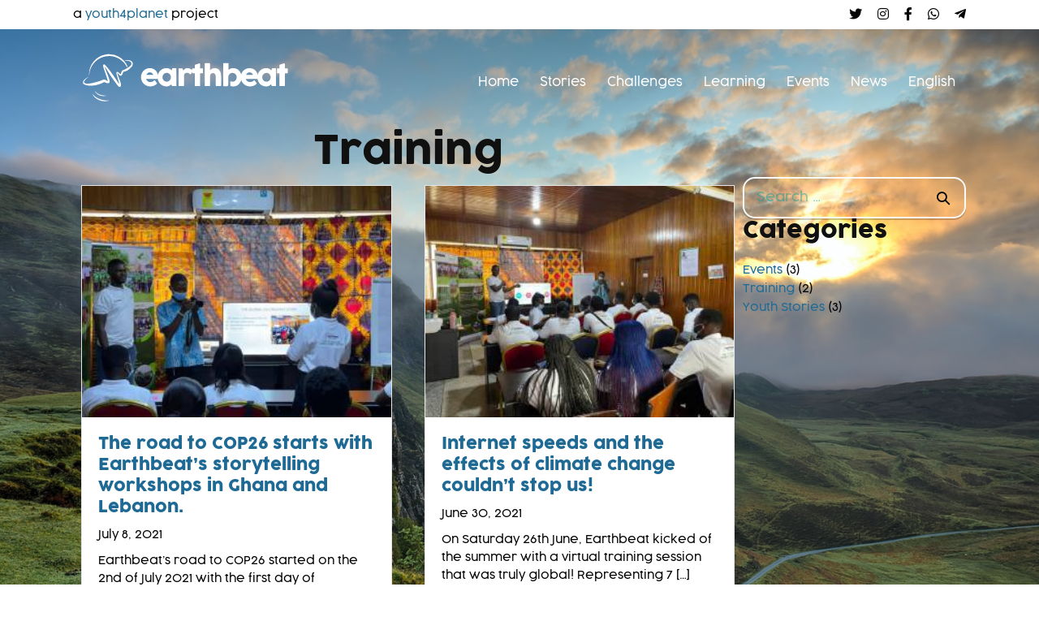

--- FILE ---
content_type: text/html; charset=UTF-8
request_url: https://earthbeat.youth4planet.com/category/training/
body_size: 11860
content:
<!DOCTYPE html>

<html lang="en-US">

<head>
	<meta charset="UTF-8">
	<meta name="viewport" content="width=device-width, initial-scale=1">
	<link rel="profile" href="https://gmpg.org/xfn/11">
	<meta name='robots' content='index, follow, max-image-preview:large, max-snippet:-1, max-video-preview:-1' />
<link rel="alternate" hreflang="en" href="https://earthbeat.youth4planet.com/category/training/" />
<link rel="alternate" hreflang="es" href="https://earthbeat.youth4planet.com/category/formacion/?lang=es" />
<link rel="alternate" hreflang="fr" href="https://earthbeat.youth4planet.com/category/training-fr/?lang=fr" />
<link rel="alternate" hreflang="ar" href="https://earthbeat.youth4planet.com/category/training-ar/?lang=ar" />
<link rel="alternate" hreflang="x-default" href="https://earthbeat.youth4planet.com/category/training/" />

	<!-- This site is optimized with the Yoast SEO plugin v22.3 - https://yoast.com/wordpress/plugins/seo/ -->
	<title>Training Archives | earthbeat</title>
	<link rel="canonical" href="https://earthbeat.youth4planet.com/category/training/" />
	<meta property="og:locale" content="en_US" />
	<meta property="og:type" content="article" />
	<meta property="og:title" content="Training Archives | earthbeat" />
	<meta property="og:url" content="https://earthbeat.youth4planet.com/category/training/" />
	<meta property="og:site_name" content="earthbeat" />
	<meta property="og:image" content="https://earthbeat.youth4planet.com/wp-content/uploads/2021/08/earthbeat-Brandmark@0.5x.png" />
	<meta property="og:image:width" content="184" />
	<meta property="og:image:height" content="62" />
	<meta property="og:image:type" content="image/png" />
	<meta name="twitter:card" content="summary_large_image" />
	<meta name="twitter:site" content="@OneEarthBeat" />
	<script type="application/ld+json" class="yoast-schema-graph">{"@context":"https://schema.org","@graph":[{"@type":"CollectionPage","@id":"https://earthbeat.youth4planet.com/category/training/","url":"https://earthbeat.youth4planet.com/category/training/","name":"Training Archives | earthbeat","isPartOf":{"@id":"https://earthbeat.youth4planet.com/#website"},"primaryImageOfPage":{"@id":"https://earthbeat.youth4planet.com/category/training/#primaryimage"},"image":{"@id":"https://earthbeat.youth4planet.com/category/training/#primaryimage"},"thumbnailUrl":"https://earthbeat.youth4planet.com/wp-content/uploads/2021/07/GAYO-Training-2-July-2021.jpeg.jpeg","breadcrumb":{"@id":"https://earthbeat.youth4planet.com/category/training/#breadcrumb"},"inLanguage":"en-US"},{"@type":"ImageObject","inLanguage":"en-US","@id":"https://earthbeat.youth4planet.com/category/training/#primaryimage","url":"https://earthbeat.youth4planet.com/wp-content/uploads/2021/07/GAYO-Training-2-July-2021.jpeg.jpeg","contentUrl":"https://earthbeat.youth4planet.com/wp-content/uploads/2021/07/GAYO-Training-2-July-2021.jpeg.jpeg","width":640,"height":480,"caption":"Smartphone Training in Ghana"},{"@type":"BreadcrumbList","@id":"https://earthbeat.youth4planet.com/category/training/#breadcrumb","itemListElement":[{"@type":"ListItem","position":1,"name":"Home","item":"https://earthbeat.youth4planet.com/"},{"@type":"ListItem","position":2,"name":"Training"}]},{"@type":"WebSite","@id":"https://earthbeat.youth4planet.com/#website","url":"https://earthbeat.youth4planet.com/","name":"earthbeat","description":"Enabling young storytellers to share their stories and actions for a greener and more sustainable world.","publisher":{"@id":"https://earthbeat.youth4planet.com/#organization"},"potentialAction":[{"@type":"SearchAction","target":{"@type":"EntryPoint","urlTemplate":"https://earthbeat.youth4planet.com/?s={search_term_string}"},"query-input":"required name=search_term_string"}],"inLanguage":"en-US"},{"@type":"Organization","@id":"https://earthbeat.youth4planet.com/#organization","name":"Youth 4 Planet","url":"https://earthbeat.youth4planet.com/","logo":{"@type":"ImageObject","inLanguage":"en-US","@id":"https://earthbeat.youth4planet.com/#/schema/logo/image/","url":"https://earthbeat.youth4planet.com/wp-content/uploads/2021/06/y4p-copy.png","contentUrl":"https://earthbeat.youth4planet.com/wp-content/uploads/2021/06/y4p-copy.png","width":750,"height":200,"caption":"Youth 4 Planet"},"image":{"@id":"https://earthbeat.youth4planet.com/#/schema/logo/image/"},"sameAs":["https://www.facebook.com/OneEarthBeat","https://twitter.com/OneEarthBeat","https://www.instagram.com/oneearthbeat_/","https://www.linkedin.com/company/earthbeat","https://www.youtube.com/c/EarthbeatCommunity"]}]}</script>
	<!-- / Yoast SEO plugin. -->


<link rel='dns-prefetch' href='//cdn-cookieyes.com' />
<link rel='dns-prefetch' href='//kit.fontawesome.com' />
<link rel="alternate" type="application/rss+xml" title="earthbeat &raquo; Feed" href="https://earthbeat.youth4planet.com/feed/" />
<link rel="alternate" type="application/rss+xml" title="earthbeat &raquo; Comments Feed" href="https://earthbeat.youth4planet.com/comments/feed/" />
<link rel="alternate" type="application/rss+xml" title="earthbeat &raquo; Training Category Feed" href="https://earthbeat.youth4planet.com/category/training/feed/" />
<style type='text/css' id='kt_global_css_variables'>
:root {
  --SaphireBlue: #1F6A95;
  --PermanentGeraniumLake: #FB5058;
  --MaximumYellowRed: #FDAE5D;
  --PersianGreen: #00A09B;
  --LightGray: #AAC8CB;
  --Alabaster: #F9F9F9;
}
</style>
<style id='wp-img-auto-sizes-contain-inline-css'>
img:is([sizes=auto i],[sizes^="auto," i]){contain-intrinsic-size:3000px 1500px}
/*# sourceURL=wp-img-auto-sizes-contain-inline-css */
</style>
<link rel='stylesheet' id='wpo_min-header-0-css' href='https://earthbeat.youth4planet.com/wp-content/cache/wpo-minify/1711308747/assets/wpo-minify-header-ccb8398c.min.css' media='all' />
<link rel='stylesheet' id='fl-builder-layout-bundle-b06292d78cf39facea07afe167e26c7d-css' href='https://earthbeat.youth4planet.com/wp-content/uploads/bb-plugin/cache/b06292d78cf39facea07afe167e26c7d-layout-bundle.css' media='all' />
<link rel='stylesheet' id='wpo_min-header-2-css' href='https://earthbeat.youth4planet.com/wp-content/cache/wpo-minify/1711308747/assets/wpo-minify-header-688c36da.min.css' media='all' />
<!--n2css--><script id="wpo_min-header-0-js-extra">
var tc_caf_ajax = {"ajax_url":"https://earthbeat.youth4planet.com/wp-admin/admin-ajax.php","nonce":"9a8250088c","plugin_path":"https://earthbeat.youth4planet.com/wp-content/plugins/category-ajax-filter-pro/"};
var tc_caf_ajax = {"ajax_url":"https://earthbeat.youth4planet.com/wp-admin/admin-ajax.php","nonce":"9a8250088c","plugin_path":"https://earthbeat.youth4planet.com/wp-content/plugins/category-ajax-filter-pro/"};
//# sourceURL=wpo_min-header-0-js-extra
</script>
<script src="https://earthbeat.youth4planet.com/wp-content/cache/wpo-minify/1711308747/assets/wpo-minify-header-ac8a1b1a.min.js" id="wpo_min-header-0-js"></script>
<script src="https://kit.fontawesome.com/01aa9f6e6e.js" id="fa5-kit-js"></script>
<link rel="https://api.w.org/" href="https://earthbeat.youth4planet.com/wp-json/" /><link rel="alternate" title="JSON" type="application/json" href="https://earthbeat.youth4planet.com/wp-json/wp/v2/categories/35" /><link rel="EditURI" type="application/rsd+xml" title="RSD" href="https://earthbeat.youth4planet.com/xmlrpc.php?rsd" />
<meta name="generator" content="WordPress 6.9" />
<meta name="generator" content="WPML ver:4.6.9 stt:5,1,4,2;" />
		<script>
			var bb_powerpack = {
				search_term: '',
				version: '2.36.1',
				getAjaxUrl: function() { return atob( 'aHR0cHM6Ly9lYXJ0aGJlYXQueW91dGg0cGxhbmV0LmNvbS93cC1hZG1pbi9hZG1pbi1hamF4LnBocA==' ); },
				callback: function() {}
			};
		</script>
		<meta name="theme-color" content="#1f6a95"><link rel="icon" href="https://earthbeat.youth4planet.com/wp-content/uploads/2021/03/cropped-earthbeat-website-pic@4x-32x32.png" sizes="32x32" />
<link rel="icon" href="https://earthbeat.youth4planet.com/wp-content/uploads/2021/03/cropped-earthbeat-website-pic@4x-192x192.png" sizes="192x192" />
<link rel="apple-touch-icon" href="https://earthbeat.youth4planet.com/wp-content/uploads/2021/03/cropped-earthbeat-website-pic@4x-180x180.png" />
<meta name="msapplication-TileImage" content="https://earthbeat.youth4planet.com/wp-content/uploads/2021/03/cropped-earthbeat-website-pic@4x-270x270.png" />
<style id="kt_central_palette_gutenberg_css" type="text/css">.has-central-palette-1-color{color:#1F6A95 !important}.has-central-palette-1-background-color{background-color:#1F6A95 !important}.has-central-palette-2-color{color:#FB5058 !important}.has-central-palette-2-background-color{background-color:#FB5058 !important}.has-central-palette-3-color{color:#FDAE5D !important}.has-central-palette-3-background-color{background-color:#FDAE5D !important}.has-central-palette-4-color{color:#00A09B !important}.has-central-palette-4-background-color{background-color:#00A09B !important}.has-central-palette-5-color{color:#AAC8CB !important}.has-central-palette-5-background-color{background-color:#AAC8CB !important}.has-central-palette-6-color{color:#F9F9F9 !important}.has-central-palette-6-background-color{background-color:#F9F9F9 !important}
</style>
<style id="wpbf-typography-styles"></style><style id='wp-block-paragraph-inline-css'>
.is-small-text{font-size:.875em}.is-regular-text{font-size:1em}.is-large-text{font-size:2.25em}.is-larger-text{font-size:3em}.has-drop-cap:not(:focus):first-letter{float:left;font-size:8.4em;font-style:normal;font-weight:100;line-height:.68;margin:.05em .1em 0 0;text-transform:uppercase}body.rtl .has-drop-cap:not(:focus):first-letter{float:none;margin-left:.1em}p.has-drop-cap.has-background{overflow:hidden}:root :where(p.has-background){padding:1.25em 2.375em}:where(p.has-text-color:not(.has-link-color)) a{color:inherit}p.has-text-align-left[style*="writing-mode:vertical-lr"],p.has-text-align-right[style*="writing-mode:vertical-rl"]{rotate:180deg}
/*# sourceURL=https://earthbeat.youth4planet.com/wp-includes/blocks/paragraph/style.min.css */
</style>
<style id='global-styles-inline-css'>
:root{--wp--preset--aspect-ratio--square: 1;--wp--preset--aspect-ratio--4-3: 4/3;--wp--preset--aspect-ratio--3-4: 3/4;--wp--preset--aspect-ratio--3-2: 3/2;--wp--preset--aspect-ratio--2-3: 2/3;--wp--preset--aspect-ratio--16-9: 16/9;--wp--preset--aspect-ratio--9-16: 9/16;--wp--preset--color--black: #000000;--wp--preset--color--cyan-bluish-gray: #abb8c3;--wp--preset--color--white: #ffffff;--wp--preset--color--pale-pink: #f78da7;--wp--preset--color--vivid-red: #cf2e2e;--wp--preset--color--luminous-vivid-orange: #ff6900;--wp--preset--color--luminous-vivid-amber: #fcb900;--wp--preset--color--light-green-cyan: #7bdcb5;--wp--preset--color--vivid-green-cyan: #00d084;--wp--preset--color--pale-cyan-blue: #8ed1fc;--wp--preset--color--vivid-cyan-blue: #0693e3;--wp--preset--color--vivid-purple: #9b51e0;--wp--preset--color--central-palette-1: #1F6A95;--wp--preset--color--central-palette-2: #FB5058;--wp--preset--color--central-palette-3: #FDAE5D;--wp--preset--color--central-palette-4: #00A09B;--wp--preset--color--central-palette-5: #AAC8CB;--wp--preset--color--central-palette-6: #F9F9F9;--wp--preset--gradient--vivid-cyan-blue-to-vivid-purple: linear-gradient(135deg,rgb(6,147,227) 0%,rgb(155,81,224) 100%);--wp--preset--gradient--light-green-cyan-to-vivid-green-cyan: linear-gradient(135deg,rgb(122,220,180) 0%,rgb(0,208,130) 100%);--wp--preset--gradient--luminous-vivid-amber-to-luminous-vivid-orange: linear-gradient(135deg,rgb(252,185,0) 0%,rgb(255,105,0) 100%);--wp--preset--gradient--luminous-vivid-orange-to-vivid-red: linear-gradient(135deg,rgb(255,105,0) 0%,rgb(207,46,46) 100%);--wp--preset--gradient--very-light-gray-to-cyan-bluish-gray: linear-gradient(135deg,rgb(238,238,238) 0%,rgb(169,184,195) 100%);--wp--preset--gradient--cool-to-warm-spectrum: linear-gradient(135deg,rgb(74,234,220) 0%,rgb(151,120,209) 20%,rgb(207,42,186) 40%,rgb(238,44,130) 60%,rgb(251,105,98) 80%,rgb(254,248,76) 100%);--wp--preset--gradient--blush-light-purple: linear-gradient(135deg,rgb(255,206,236) 0%,rgb(152,150,240) 100%);--wp--preset--gradient--blush-bordeaux: linear-gradient(135deg,rgb(254,205,165) 0%,rgb(254,45,45) 50%,rgb(107,0,62) 100%);--wp--preset--gradient--luminous-dusk: linear-gradient(135deg,rgb(255,203,112) 0%,rgb(199,81,192) 50%,rgb(65,88,208) 100%);--wp--preset--gradient--pale-ocean: linear-gradient(135deg,rgb(255,245,203) 0%,rgb(182,227,212) 50%,rgb(51,167,181) 100%);--wp--preset--gradient--electric-grass: linear-gradient(135deg,rgb(202,248,128) 0%,rgb(113,206,126) 100%);--wp--preset--gradient--midnight: linear-gradient(135deg,rgb(2,3,129) 0%,rgb(40,116,252) 100%);--wp--preset--font-size--small: 14px;--wp--preset--font-size--medium: 20px;--wp--preset--font-size--large: 20px;--wp--preset--font-size--x-large: 42px;--wp--preset--font-size--tiny: 12px;--wp--preset--font-size--regular: 16px;--wp--preset--font-size--larger: 32px;--wp--preset--font-size--extra: 44px;--wp--preset--spacing--20: 0.44rem;--wp--preset--spacing--30: 0.67rem;--wp--preset--spacing--40: 1rem;--wp--preset--spacing--50: 1.5rem;--wp--preset--spacing--60: 2.25rem;--wp--preset--spacing--70: 3.38rem;--wp--preset--spacing--80: 5.06rem;--wp--preset--shadow--natural: 6px 6px 9px rgba(0, 0, 0, 0.2);--wp--preset--shadow--deep: 12px 12px 50px rgba(0, 0, 0, 0.4);--wp--preset--shadow--sharp: 6px 6px 0px rgba(0, 0, 0, 0.2);--wp--preset--shadow--outlined: 6px 6px 0px -3px rgb(255, 255, 255), 6px 6px rgb(0, 0, 0);--wp--preset--shadow--crisp: 6px 6px 0px rgb(0, 0, 0);}:root { --wp--style--global--content-size: 1000px;--wp--style--global--wide-size: 1400px; }:where(body) { margin: 0; }.wp-site-blocks > .alignleft { float: left; margin-right: 2em; }.wp-site-blocks > .alignright { float: right; margin-left: 2em; }.wp-site-blocks > .aligncenter { justify-content: center; margin-left: auto; margin-right: auto; }:where(.wp-site-blocks) > * { margin-block-start: 24px; margin-block-end: 0; }:where(.wp-site-blocks) > :first-child { margin-block-start: 0; }:where(.wp-site-blocks) > :last-child { margin-block-end: 0; }:root { --wp--style--block-gap: 24px; }:root :where(.is-layout-flow) > :first-child{margin-block-start: 0;}:root :where(.is-layout-flow) > :last-child{margin-block-end: 0;}:root :where(.is-layout-flow) > *{margin-block-start: 24px;margin-block-end: 0;}:root :where(.is-layout-constrained) > :first-child{margin-block-start: 0;}:root :where(.is-layout-constrained) > :last-child{margin-block-end: 0;}:root :where(.is-layout-constrained) > *{margin-block-start: 24px;margin-block-end: 0;}:root :where(.is-layout-flex){gap: 24px;}:root :where(.is-layout-grid){gap: 24px;}.is-layout-flow > .alignleft{float: left;margin-inline-start: 0;margin-inline-end: 2em;}.is-layout-flow > .alignright{float: right;margin-inline-start: 2em;margin-inline-end: 0;}.is-layout-flow > .aligncenter{margin-left: auto !important;margin-right: auto !important;}.is-layout-constrained > .alignleft{float: left;margin-inline-start: 0;margin-inline-end: 2em;}.is-layout-constrained > .alignright{float: right;margin-inline-start: 2em;margin-inline-end: 0;}.is-layout-constrained > .aligncenter{margin-left: auto !important;margin-right: auto !important;}.is-layout-constrained > :where(:not(.alignleft):not(.alignright):not(.alignfull)){max-width: var(--wp--style--global--content-size);margin-left: auto !important;margin-right: auto !important;}.is-layout-constrained > .alignwide{max-width: var(--wp--style--global--wide-size);}body .is-layout-flex{display: flex;}.is-layout-flex{flex-wrap: wrap;align-items: center;}.is-layout-flex > :is(*, div){margin: 0;}body .is-layout-grid{display: grid;}.is-layout-grid > :is(*, div){margin: 0;}body{padding-top: 0px;padding-right: 0px;padding-bottom: 0px;padding-left: 0px;}a:where(:not(.wp-element-button)){text-decoration: underline;}:root :where(.wp-element-button, .wp-block-button__link){background-color: #32373c;border-width: 0;color: #fff;font-family: inherit;font-size: inherit;font-style: inherit;font-weight: inherit;letter-spacing: inherit;line-height: inherit;padding-top: calc(0.667em + 2px);padding-right: calc(1.333em + 2px);padding-bottom: calc(0.667em + 2px);padding-left: calc(1.333em + 2px);text-decoration: none;text-transform: inherit;}.has-black-color{color: var(--wp--preset--color--black) !important;}.has-cyan-bluish-gray-color{color: var(--wp--preset--color--cyan-bluish-gray) !important;}.has-white-color{color: var(--wp--preset--color--white) !important;}.has-pale-pink-color{color: var(--wp--preset--color--pale-pink) !important;}.has-vivid-red-color{color: var(--wp--preset--color--vivid-red) !important;}.has-luminous-vivid-orange-color{color: var(--wp--preset--color--luminous-vivid-orange) !important;}.has-luminous-vivid-amber-color{color: var(--wp--preset--color--luminous-vivid-amber) !important;}.has-light-green-cyan-color{color: var(--wp--preset--color--light-green-cyan) !important;}.has-vivid-green-cyan-color{color: var(--wp--preset--color--vivid-green-cyan) !important;}.has-pale-cyan-blue-color{color: var(--wp--preset--color--pale-cyan-blue) !important;}.has-vivid-cyan-blue-color{color: var(--wp--preset--color--vivid-cyan-blue) !important;}.has-vivid-purple-color{color: var(--wp--preset--color--vivid-purple) !important;}.has-central-palette-1-color{color: var(--wp--preset--color--central-palette-1) !important;}.has-central-palette-2-color{color: var(--wp--preset--color--central-palette-2) !important;}.has-central-palette-3-color{color: var(--wp--preset--color--central-palette-3) !important;}.has-central-palette-4-color{color: var(--wp--preset--color--central-palette-4) !important;}.has-central-palette-5-color{color: var(--wp--preset--color--central-palette-5) !important;}.has-central-palette-6-color{color: var(--wp--preset--color--central-palette-6) !important;}.has-black-background-color{background-color: var(--wp--preset--color--black) !important;}.has-cyan-bluish-gray-background-color{background-color: var(--wp--preset--color--cyan-bluish-gray) !important;}.has-white-background-color{background-color: var(--wp--preset--color--white) !important;}.has-pale-pink-background-color{background-color: var(--wp--preset--color--pale-pink) !important;}.has-vivid-red-background-color{background-color: var(--wp--preset--color--vivid-red) !important;}.has-luminous-vivid-orange-background-color{background-color: var(--wp--preset--color--luminous-vivid-orange) !important;}.has-luminous-vivid-amber-background-color{background-color: var(--wp--preset--color--luminous-vivid-amber) !important;}.has-light-green-cyan-background-color{background-color: var(--wp--preset--color--light-green-cyan) !important;}.has-vivid-green-cyan-background-color{background-color: var(--wp--preset--color--vivid-green-cyan) !important;}.has-pale-cyan-blue-background-color{background-color: var(--wp--preset--color--pale-cyan-blue) !important;}.has-vivid-cyan-blue-background-color{background-color: var(--wp--preset--color--vivid-cyan-blue) !important;}.has-vivid-purple-background-color{background-color: var(--wp--preset--color--vivid-purple) !important;}.has-central-palette-1-background-color{background-color: var(--wp--preset--color--central-palette-1) !important;}.has-central-palette-2-background-color{background-color: var(--wp--preset--color--central-palette-2) !important;}.has-central-palette-3-background-color{background-color: var(--wp--preset--color--central-palette-3) !important;}.has-central-palette-4-background-color{background-color: var(--wp--preset--color--central-palette-4) !important;}.has-central-palette-5-background-color{background-color: var(--wp--preset--color--central-palette-5) !important;}.has-central-palette-6-background-color{background-color: var(--wp--preset--color--central-palette-6) !important;}.has-black-border-color{border-color: var(--wp--preset--color--black) !important;}.has-cyan-bluish-gray-border-color{border-color: var(--wp--preset--color--cyan-bluish-gray) !important;}.has-white-border-color{border-color: var(--wp--preset--color--white) !important;}.has-pale-pink-border-color{border-color: var(--wp--preset--color--pale-pink) !important;}.has-vivid-red-border-color{border-color: var(--wp--preset--color--vivid-red) !important;}.has-luminous-vivid-orange-border-color{border-color: var(--wp--preset--color--luminous-vivid-orange) !important;}.has-luminous-vivid-amber-border-color{border-color: var(--wp--preset--color--luminous-vivid-amber) !important;}.has-light-green-cyan-border-color{border-color: var(--wp--preset--color--light-green-cyan) !important;}.has-vivid-green-cyan-border-color{border-color: var(--wp--preset--color--vivid-green-cyan) !important;}.has-pale-cyan-blue-border-color{border-color: var(--wp--preset--color--pale-cyan-blue) !important;}.has-vivid-cyan-blue-border-color{border-color: var(--wp--preset--color--vivid-cyan-blue) !important;}.has-vivid-purple-border-color{border-color: var(--wp--preset--color--vivid-purple) !important;}.has-central-palette-1-border-color{border-color: var(--wp--preset--color--central-palette-1) !important;}.has-central-palette-2-border-color{border-color: var(--wp--preset--color--central-palette-2) !important;}.has-central-palette-3-border-color{border-color: var(--wp--preset--color--central-palette-3) !important;}.has-central-palette-4-border-color{border-color: var(--wp--preset--color--central-palette-4) !important;}.has-central-palette-5-border-color{border-color: var(--wp--preset--color--central-palette-5) !important;}.has-central-palette-6-border-color{border-color: var(--wp--preset--color--central-palette-6) !important;}.has-vivid-cyan-blue-to-vivid-purple-gradient-background{background: var(--wp--preset--gradient--vivid-cyan-blue-to-vivid-purple) !important;}.has-light-green-cyan-to-vivid-green-cyan-gradient-background{background: var(--wp--preset--gradient--light-green-cyan-to-vivid-green-cyan) !important;}.has-luminous-vivid-amber-to-luminous-vivid-orange-gradient-background{background: var(--wp--preset--gradient--luminous-vivid-amber-to-luminous-vivid-orange) !important;}.has-luminous-vivid-orange-to-vivid-red-gradient-background{background: var(--wp--preset--gradient--luminous-vivid-orange-to-vivid-red) !important;}.has-very-light-gray-to-cyan-bluish-gray-gradient-background{background: var(--wp--preset--gradient--very-light-gray-to-cyan-bluish-gray) !important;}.has-cool-to-warm-spectrum-gradient-background{background: var(--wp--preset--gradient--cool-to-warm-spectrum) !important;}.has-blush-light-purple-gradient-background{background: var(--wp--preset--gradient--blush-light-purple) !important;}.has-blush-bordeaux-gradient-background{background: var(--wp--preset--gradient--blush-bordeaux) !important;}.has-luminous-dusk-gradient-background{background: var(--wp--preset--gradient--luminous-dusk) !important;}.has-pale-ocean-gradient-background{background: var(--wp--preset--gradient--pale-ocean) !important;}.has-electric-grass-gradient-background{background: var(--wp--preset--gradient--electric-grass) !important;}.has-midnight-gradient-background{background: var(--wp--preset--gradient--midnight) !important;}.has-small-font-size{font-size: var(--wp--preset--font-size--small) !important;}.has-medium-font-size{font-size: var(--wp--preset--font-size--medium) !important;}.has-large-font-size{font-size: var(--wp--preset--font-size--large) !important;}.has-x-large-font-size{font-size: var(--wp--preset--font-size--x-large) !important;}.has-tiny-font-size{font-size: var(--wp--preset--font-size--tiny) !important;}.has-regular-font-size{font-size: var(--wp--preset--font-size--regular) !important;}.has-larger-font-size{font-size: var(--wp--preset--font-size--larger) !important;}.has-extra-font-size{font-size: var(--wp--preset--font-size--extra) !important;}
/*# sourceURL=global-styles-inline-css */
</style>
</head>

<body data-rsssl=1 class="archive category category-training category-35 wp-custom-logo wp-theme-page-builder-framework wp-child-theme-pbf-child fl-theme-builder-footer fl-theme-builder-footer-big-footer fl-theme-builder-header fl-theme-builder-header-header-negative fl-theme-builder-archive fl-theme-builder-archive-news-categories is-header-positive wpbf wpbf-sidebar-right" itemscope="itemscope" itemtype="https://schema.org/Blog">

	<a class="screen-reader-text skip-link" href="#content" title="Skip to content">Skip to content</a>

	
	
	<div id="container" class="hfeed wpbf-page">

		
		<header class="fl-builder-content fl-builder-content-2200 fl-builder-global-templates-locked" data-post-id="2200" data-type="header" data-sticky="0" data-sticky-on="" data-sticky-breakpoint="medium" data-shrink="0" data-overlay="1" data-overlay-bg="transparent" data-shrink-image-height="50px" role="banner" itemscope="itemscope" itemtype="http://schema.org/WPHeader"><div class="fl-row fl-row-full-width fl-row-bg-gradient fl-node-60e7e3f762d10 fl-row-default-height fl-row-align-center fl-visible-desktop fl-visible-large fl-visible-medium preheader-white" data-node="60e7e3f762d10">
	<div class="fl-row-content-wrap">
		<div class="uabb-row-separator uabb-top-row-separator" >
</div>
						<div class="fl-row-content fl-row-fixed-width fl-node-content">
		
<div class="fl-col-group fl-node-60e7e3f762d11 fl-col-group-equal-height fl-col-group-align-center" data-node="60e7e3f762d11">
			<div class="fl-col fl-node-60e7e3f762d12 fl-col-small" data-node="60e7e3f762d12">
	<div class="fl-col-content fl-node-content"><div class="fl-module fl-module-html fl-node-60e7e3f762d15" data-node="60e7e3f762d15">
	<div class="fl-module-content fl-node-content">
		<div class="fl-html">
	a <a href="https://youth4planet.com" target="_blank">youth4planet</a> project</div>
	</div>
</div>
</div>
</div>
			<div class="fl-col fl-node-60e7e3f762d13 fl-col-small" data-node="60e7e3f762d13">
	<div class="fl-col-content fl-node-content"><div class="fl-module fl-module-icon-group fl-node-60e7e3f762d14" data-node="60e7e3f762d14">
	<div class="fl-module-content fl-node-content">
		<div class="fl-icon-group">
	<span class="fl-icon">
								<a href="https://twitter.com/OneEarthBeat" target="_blank" rel="noopener" >
							<i class="fab fa-twitter" aria-hidden="true"></i>
				<span class="sr-only">Follow us on twitter</span>
						</a>
			</span>
		<span class="fl-icon">
								<a href="https://www.instagram.com/oneearthbeat_/" target="_blank" rel="noopener" >
							<i class="fab fa-instagram" aria-hidden="true"></i>
				<span class="sr-only">Follow us on instagram</span>
						</a>
			</span>
		<span class="fl-icon">
								<a href="https://www.facebook.com/OneEarthBeat" target="_blank" rel="noopener" >
							<i class="fab fa-facebook-f" aria-hidden="true"></i>
				<span class="sr-only">follow us on facebook</span>
						</a>
			</span>
		<span class="fl-icon">
								<a href="https://chat.whatsapp.com/ITRCidFPgNS2Tw0MWZHXG3" target="_blank" rel="noopener" >
							<i class="fab fa-whatsapp" aria-hidden="true"></i>
				<span class="sr-only">earthbeat on whatsapp</span>
						</a>
			</span>
		<span class="fl-icon">
								<a href="https://t.me/joinchat/NC1f7gaHRMUwOGU0" target="_blank" rel="noopener" >
							<i class="fab fa-telegram-plane" aria-hidden="true"></i>
				<span class="sr-only">Join the conversation on Telegram</span>
						</a>
			</span>
	</div>
	</div>
</div>
</div>
</div>
	</div>
		</div>
	</div>
</div>
<div class="fl-row fl-row-full-width fl-row-bg-color fl-node-60e7e3f762d06 fl-row-default-height fl-row-align-center" data-node="60e7e3f762d06">
	<div class="fl-row-content-wrap">
		<div class="uabb-row-separator uabb-top-row-separator" >
</div>
						<div class="fl-row-content fl-row-fixed-width fl-node-content">
		
<div class="fl-col-group fl-node-60e7e3f762d0b fl-col-group-equal-height fl-col-group-align-center fl-col-group-custom-width" data-node="60e7e3f762d0b">
			<div class="fl-col fl-node-60e7e3f762d0c fl-col-small fl-col-small-custom-width" data-node="60e7e3f762d0c">
	<div class="fl-col-content fl-node-content"><div class="fl-module fl-module-photo fl-node-60e7e41a02ffe" data-node="60e7e41a02ffe">
	<div class="fl-module-content fl-node-content">
		<div class="fl-photo fl-photo-align-left" itemscope itemtype="https://schema.org/ImageObject">
	<div class="fl-photo-content fl-photo-img-svg">
				<a href="https://earthbeat.youth4planet.com" target="_self" itemprop="url">
				<img loading="lazy" decoding="async" class="fl-photo-img wp-image-5 size-full" src="https://earthbeat.youth4planet.com/wp-content/uploads/2021/03/earthbeat-logo-v001-negative.svg" alt="earthbeat logo v001 - negative" itemprop="image" height="96" width="307" title="earthbeat logo v001 - negative"  data-no-lazy="1" />
				</a>
					</div>
	</div>
	</div>
</div>
</div>
</div>
			<div class="fl-col fl-node-60e7e3f762d0d fl-col-small-custom-width" data-node="60e7e3f762d0d">
	<div class="fl-col-content fl-node-content"><div class="fl-module fl-module-uabb-advanced-menu fl-node-610f9ba21c234" data-node="610f9ba21c234">
	<div class="fl-module-content fl-node-content">
			<div class="uabb-creative-menu
	 uabb-creative-menu-accordion-collapse	uabb-menu-default">
		<div class="uabb-creative-menu-mobile-toggle-container"><div class="uabb-creative-menu-mobile-toggle hamburger" tabindex="0"><div class="uabb-svg-container"><svg title="uabb-menu-toggle" version="1.1" class="hamburger-menu" xmlns="https://www.w3.org/2000/svg" xmlns:xlink="https://www.w3.org/1999/xlink" viewBox="0 0 50 50">
<rect class="uabb-hamburger-menu-top" width="50" height="10"/>
<rect class="uabb-hamburger-menu-middle" y="20" width="50" height="10"/>
<rect class="uabb-hamburger-menu-bottom" y="40" width="50" height="10"/>
</svg>
</div></div></div>			<div class="uabb-clear"></div>
					
		<style class="wpbf-mega-menu-styles">
					</style>

		<ul id="menu-mainmenu" class="menu uabb-creative-menu-horizontal uabb-toggle-none"><li id="menu-item-3337" class="menu-item menu-item-type-custom menu-item-object-custom menu-item-home uabb-creative-menu uabb-cm-style"><a href="https://earthbeat.youth4planet.com/"><span class="menu-item-text">Home</span></a></li>
<li id="menu-item-6327" class="menu-item menu-item-type-custom menu-item-object-custom menu-item-has-children uabb-has-submenu uabb-creative-menu uabb-cm-style" aria-haspopup="true"><div class="uabb-has-submenu-container"><a href="#"><span class="menu-item-text">Stories<span class="uabb-menu-toggle"></span></span></a></div>
<ul class="sub-menu">
	<li id="menu-item-6326" class="menu-item menu-item-type-post_type menu-item-object-page uabb-creative-menu uabb-cm-style"><a href="https://earthbeat.youth4planet.com/stories/"><span class="menu-item-text">Stories Gallery</span></a></li>
	<li id="menu-item-7143" class="menu-item menu-item-type-post_type menu-item-object-page uabb-creative-menu uabb-cm-style"><a href="https://earthbeat.youth4planet.com/stories/stories-of-resilience/"><span class="menu-item-text">Stories of Resilience</span></a></li>
	<li id="menu-item-4407" class="menu-item menu-item-type-post_type menu-item-object-page uabb-creative-menu uabb-cm-style"><a href="https://earthbeat.youth4planet.com/stories/impact/"><span class="menu-item-text">Stories with Impact</span></a></li>
	<li id="menu-item-3789" class="menu-item menu-item-type-post_type menu-item-object-page uabb-creative-menu uabb-cm-style"><a href="https://earthbeat.youth4planet.com/stories/eartbeat-stories-map/"><span class="menu-item-text">Stories Map</span></a></li>
</ul>
</li>
<li id="menu-item-4600" class="menu-item menu-item-type-custom menu-item-object-custom menu-item-has-children uabb-has-submenu uabb-creative-menu uabb-cm-style" aria-haspopup="true"><div class="uabb-has-submenu-container"><a href="#"><span class="menu-item-text">Challenges<span class="uabb-menu-toggle"></span></span></a></div>
<ul class="sub-menu">
	<li id="menu-item-3505" class="menu-item menu-item-type-post_type menu-item-object-page uabb-creative-menu uabb-cm-style"><a href="https://earthbeat.youth4planet.com/earthbeat-challenge/from-risk-to-resilience/"><span class="menu-item-text">From Risk to Resilience</span></a></li>
	<li id="menu-item-3504" class="menu-item menu-item-type-post_type menu-item-object-page uabb-creative-menu uabb-cm-style"><a href="https://earthbeat.youth4planet.com/earthbeat-challenge/restoring-balance-with-nature/"><span class="menu-item-text">Restoring Balance with Nature</span></a></li>
</ul>
</li>
<li id="menu-item-5083" class="menu-item menu-item-type-custom menu-item-object-custom menu-item-has-children uabb-has-submenu uabb-creative-menu uabb-cm-style" aria-haspopup="true"><div class="uabb-has-submenu-container"><a href="#"><span class="menu-item-text">Learning<span class="uabb-menu-toggle"></span></span></a></div>
<ul class="sub-menu">
	<li id="menu-item-773" class="menu-item menu-item-type-post_type menu-item-object-page uabb-creative-menu uabb-cm-style"><a href="https://earthbeat.youth4planet.com/learning/film-making-skills/"><span class="menu-item-text">Film making skills</span></a></li>
	<li id="menu-item-3815" class="menu-item menu-item-type-post_type menu-item-object-page uabb-creative-menu uabb-cm-style"><a href="https://earthbeat.youth4planet.com/learning/filmmaking-links/"><span class="menu-item-text">Film making links</span></a></li>
	<li id="menu-item-4155" class="menu-item menu-item-type-post_type menu-item-object-page uabb-creative-menu uabb-cm-style"><a href="https://earthbeat.youth4planet.com/learning/sdg-facts-and-acts/"><span class="menu-item-text">SDG Facts and Acts</span></a></li>
</ul>
</li>
<li id="menu-item-6621" class="menu-item menu-item-type-custom menu-item-object-custom menu-item-has-children uabb-has-submenu uabb-creative-menu uabb-cm-style" aria-haspopup="true"><div class="uabb-has-submenu-container"><a href="#"><span class="menu-item-text">Events<span class="uabb-menu-toggle"></span></span></a></div>
<ul class="sub-menu">
	<li id="menu-item-6954" class="menu-item menu-item-type-post_type menu-item-object-page uabb-creative-menu uabb-cm-style"><a href="https://earthbeat.youth4planet.com/events/qr-bali/"><span class="menu-item-text">Earthbeat at GP 2022</span></a></li>
	<li id="menu-item-6615" class="menu-item menu-item-type-post_type menu-item-object-page uabb-creative-menu uabb-cm-style"><a href="https://earthbeat.youth4planet.com/events/earthbeat-at-climate-cop-26/"><span class="menu-item-text">Earthbeat at COP 26</span></a></li>
</ul>
</li>
<li id="menu-item-2128" class="menu-item menu-item-type-post_type menu-item-object-page current_page_parent uabb-creative-menu uabb-cm-style"><a href="https://earthbeat.youth4planet.com/news/"><span class="menu-item-text">News</span></a></li>
<li id="menu-item-wpml-ls-2-en" class="menu-item wpml-ls-slot-2 wpml-ls-item wpml-ls-item-en wpml-ls-current-language wpml-ls-menu-item wpml-ls-first-item menu-item-type-wpml_ls_menu_item menu-item-object-wpml_ls_menu_item menu-item-has-children uabb-has-submenu uabb-creative-menu uabb-cm-style" aria-haspopup="true"><div class="uabb-has-submenu-container"><a title="English" href="https://earthbeat.youth4planet.com/category/training/"><span class="menu-item-text"><span class="wpml-ls-native" lang="en">English</span><span class="uabb-menu-toggle"></span></span></a></div>
<ul class="sub-menu">
	<li id="menu-item-wpml-ls-2-es" class="menu-item wpml-ls-slot-2 wpml-ls-item wpml-ls-item-es wpml-ls-menu-item menu-item-type-wpml_ls_menu_item menu-item-object-wpml_ls_menu_item uabb-creative-menu uabb-cm-style"><a title="Español" href="https://earthbeat.youth4planet.com/category/formacion/?lang=es"><span class="menu-item-text"><span class="wpml-ls-native" lang="es">Español</span></span></a></li>
	<li id="menu-item-wpml-ls-2-fr" class="menu-item wpml-ls-slot-2 wpml-ls-item wpml-ls-item-fr wpml-ls-menu-item menu-item-type-wpml_ls_menu_item menu-item-object-wpml_ls_menu_item uabb-creative-menu uabb-cm-style"><a title="Français" href="https://earthbeat.youth4planet.com/category/training-fr/?lang=fr"><span class="menu-item-text"><span class="wpml-ls-native" lang="fr">Français</span></span></a></li>
	<li id="menu-item-wpml-ls-2-ar" class="menu-item wpml-ls-slot-2 wpml-ls-item wpml-ls-item-ar wpml-ls-menu-item wpml-ls-last-item menu-item-type-wpml_ls_menu_item menu-item-object-wpml_ls_menu_item uabb-creative-menu uabb-cm-style"><a title="العربية" href="https://earthbeat.youth4planet.com/category/training-ar/?lang=ar"><span class="menu-item-text"><span class="wpml-ls-native" lang="ar">العربية</span></span></a></li>
</ul>
</li>
</ul>	</div>

	<div class="uabb-creative-menu-mobile-toggle-container"><div class="uabb-creative-menu-mobile-toggle hamburger" tabindex="0"><div class="uabb-svg-container"><svg title="uabb-menu-toggle" version="1.1" class="hamburger-menu" xmlns="https://www.w3.org/2000/svg" xmlns:xlink="https://www.w3.org/1999/xlink" viewBox="0 0 50 50">
<rect class="uabb-hamburger-menu-top" width="50" height="10"/>
<rect class="uabb-hamburger-menu-middle" y="20" width="50" height="10"/>
<rect class="uabb-hamburger-menu-bottom" y="40" width="50" height="10"/>
</svg>
</div></div></div>			<div class="uabb-creative-menu
			 uabb-creative-menu-accordion-collapse			off-canvas">
				<div class="uabb-clear"></div>
				<div class="uabb-off-canvas-menu uabb-menu-right"> <div class="uabb-menu-close-btn">×</div>						
		<style class="wpbf-mega-menu-styles">
					</style>

		<ul id="menu-mainmenu-1" class="menu uabb-creative-menu-horizontal uabb-toggle-none"><li id="menu-item-3337" class="menu-item menu-item-type-custom menu-item-object-custom menu-item-home uabb-creative-menu uabb-cm-style"><a href="https://earthbeat.youth4planet.com/"><span class="menu-item-text">Home</span></a></li>
<li id="menu-item-6327" class="menu-item menu-item-type-custom menu-item-object-custom menu-item-has-children uabb-has-submenu uabb-creative-menu uabb-cm-style" aria-haspopup="true"><div class="uabb-has-submenu-container"><a href="#"><span class="menu-item-text">Stories<span class="uabb-menu-toggle"></span></span></a></div>
<ul class="sub-menu">
	<li id="menu-item-6326" class="menu-item menu-item-type-post_type menu-item-object-page uabb-creative-menu uabb-cm-style"><a href="https://earthbeat.youth4planet.com/stories/"><span class="menu-item-text">Stories Gallery</span></a></li>
	<li id="menu-item-7143" class="menu-item menu-item-type-post_type menu-item-object-page uabb-creative-menu uabb-cm-style"><a href="https://earthbeat.youth4planet.com/stories/stories-of-resilience/"><span class="menu-item-text">Stories of Resilience</span></a></li>
	<li id="menu-item-4407" class="menu-item menu-item-type-post_type menu-item-object-page uabb-creative-menu uabb-cm-style"><a href="https://earthbeat.youth4planet.com/stories/impact/"><span class="menu-item-text">Stories with Impact</span></a></li>
	<li id="menu-item-3789" class="menu-item menu-item-type-post_type menu-item-object-page uabb-creative-menu uabb-cm-style"><a href="https://earthbeat.youth4planet.com/stories/eartbeat-stories-map/"><span class="menu-item-text">Stories Map</span></a></li>
</ul>
</li>
<li id="menu-item-4600" class="menu-item menu-item-type-custom menu-item-object-custom menu-item-has-children uabb-has-submenu uabb-creative-menu uabb-cm-style" aria-haspopup="true"><div class="uabb-has-submenu-container"><a href="#"><span class="menu-item-text">Challenges<span class="uabb-menu-toggle"></span></span></a></div>
<ul class="sub-menu">
	<li id="menu-item-3505" class="menu-item menu-item-type-post_type menu-item-object-page uabb-creative-menu uabb-cm-style"><a href="https://earthbeat.youth4planet.com/earthbeat-challenge/from-risk-to-resilience/"><span class="menu-item-text">From Risk to Resilience</span></a></li>
	<li id="menu-item-3504" class="menu-item menu-item-type-post_type menu-item-object-page uabb-creative-menu uabb-cm-style"><a href="https://earthbeat.youth4planet.com/earthbeat-challenge/restoring-balance-with-nature/"><span class="menu-item-text">Restoring Balance with Nature</span></a></li>
</ul>
</li>
<li id="menu-item-5083" class="menu-item menu-item-type-custom menu-item-object-custom menu-item-has-children uabb-has-submenu uabb-creative-menu uabb-cm-style" aria-haspopup="true"><div class="uabb-has-submenu-container"><a href="#"><span class="menu-item-text">Learning<span class="uabb-menu-toggle"></span></span></a></div>
<ul class="sub-menu">
	<li id="menu-item-773" class="menu-item menu-item-type-post_type menu-item-object-page uabb-creative-menu uabb-cm-style"><a href="https://earthbeat.youth4planet.com/learning/film-making-skills/"><span class="menu-item-text">Film making skills</span></a></li>
	<li id="menu-item-3815" class="menu-item menu-item-type-post_type menu-item-object-page uabb-creative-menu uabb-cm-style"><a href="https://earthbeat.youth4planet.com/learning/filmmaking-links/"><span class="menu-item-text">Film making links</span></a></li>
	<li id="menu-item-4155" class="menu-item menu-item-type-post_type menu-item-object-page uabb-creative-menu uabb-cm-style"><a href="https://earthbeat.youth4planet.com/learning/sdg-facts-and-acts/"><span class="menu-item-text">SDG Facts and Acts</span></a></li>
</ul>
</li>
<li id="menu-item-6621" class="menu-item menu-item-type-custom menu-item-object-custom menu-item-has-children uabb-has-submenu uabb-creative-menu uabb-cm-style" aria-haspopup="true"><div class="uabb-has-submenu-container"><a href="#"><span class="menu-item-text">Events<span class="uabb-menu-toggle"></span></span></a></div>
<ul class="sub-menu">
	<li id="menu-item-6954" class="menu-item menu-item-type-post_type menu-item-object-page uabb-creative-menu uabb-cm-style"><a href="https://earthbeat.youth4planet.com/events/qr-bali/"><span class="menu-item-text">Earthbeat at GP 2022</span></a></li>
	<li id="menu-item-6615" class="menu-item menu-item-type-post_type menu-item-object-page uabb-creative-menu uabb-cm-style"><a href="https://earthbeat.youth4planet.com/events/earthbeat-at-climate-cop-26/"><span class="menu-item-text">Earthbeat at COP 26</span></a></li>
</ul>
</li>
<li id="menu-item-2128" class="menu-item menu-item-type-post_type menu-item-object-page current_page_parent uabb-creative-menu uabb-cm-style"><a href="https://earthbeat.youth4planet.com/news/"><span class="menu-item-text">News</span></a></li>
<li id="menu-item-wpml-ls-2-en" class="menu-item wpml-ls-slot-2 wpml-ls-item wpml-ls-item-en wpml-ls-current-language wpml-ls-menu-item wpml-ls-first-item menu-item-type-wpml_ls_menu_item menu-item-object-wpml_ls_menu_item menu-item-has-children uabb-has-submenu uabb-creative-menu uabb-cm-style" aria-haspopup="true"><div class="uabb-has-submenu-container"><a title="English" href="https://earthbeat.youth4planet.com/category/training/"><span class="menu-item-text"><span class="wpml-ls-native" lang="en">English</span><span class="uabb-menu-toggle"></span></span></a></div>
<ul class="sub-menu">
	<li id="menu-item-wpml-ls-2-es" class="menu-item wpml-ls-slot-2 wpml-ls-item wpml-ls-item-es wpml-ls-menu-item menu-item-type-wpml_ls_menu_item menu-item-object-wpml_ls_menu_item uabb-creative-menu uabb-cm-style"><a title="Español" href="https://earthbeat.youth4planet.com/category/formacion/?lang=es"><span class="menu-item-text"><span class="wpml-ls-native" lang="es">Español</span></span></a></li>
	<li id="menu-item-wpml-ls-2-fr" class="menu-item wpml-ls-slot-2 wpml-ls-item wpml-ls-item-fr wpml-ls-menu-item menu-item-type-wpml_ls_menu_item menu-item-object-wpml_ls_menu_item uabb-creative-menu uabb-cm-style"><a title="Français" href="https://earthbeat.youth4planet.com/category/training-fr/?lang=fr"><span class="menu-item-text"><span class="wpml-ls-native" lang="fr">Français</span></span></a></li>
	<li id="menu-item-wpml-ls-2-ar" class="menu-item wpml-ls-slot-2 wpml-ls-item wpml-ls-item-ar wpml-ls-menu-item wpml-ls-last-item menu-item-type-wpml_ls_menu_item menu-item-object-wpml_ls_menu_item uabb-creative-menu uabb-cm-style"><a title="العربية" href="https://earthbeat.youth4planet.com/category/training-ar/?lang=ar"><span class="menu-item-text"><span class="wpml-ls-native" lang="ar">العربية</span></span></a></li>
</ul>
</li>
</ul>				</div>
			</div>
				</div>
</div>
</div>
</div>
	</div>
		</div>
	</div>
</div>
</header><div class="uabb-js-breakpoint" style="display: none;"></div>
		<div class="fl-builder-content fl-builder-content-6593 fl-builder-global-templates-locked" data-post-id="6593"><div class="fl-row fl-row-full-width fl-row-bg-photo fl-node-luda0198ogey fl-row-default-height fl-row-align-center" data-node="luda0198ogey">
	<div class="fl-row-content-wrap">
		<div class="uabb-row-separator uabb-top-row-separator" >
</div>
						<div class="fl-row-content fl-row-fixed-width fl-node-content">
		
<div class="fl-col-group fl-node-dfujpbn24chm" data-node="dfujpbn24chm">
			<div class="fl-col fl-node-se8r39y6p10u" data-node="se8r39y6p10u">
	<div class="fl-col-content fl-node-content"></div>
</div>
	</div>

<div class="fl-col-group fl-node-m7eljau4gr06" data-node="m7eljau4gr06">
			<div class="fl-col fl-node-n12oxir6sd7g" data-node="n12oxir6sd7g">
	<div class="fl-col-content fl-node-content"><div class="fl-module fl-module-heading fl-node-b3j0kafrcv6o" data-node="b3j0kafrcv6o">
	<div class="fl-module-content fl-node-content">
		<h2 class="fl-heading">
		<span class="fl-heading-text">Training</span>
	</h2>
	</div>
</div>
</div>
</div>
			<div class="fl-col fl-node-tu8g1qn6a5e2 fl-col-small" data-node="tu8g1qn6a5e2">
	<div class="fl-col-content fl-node-content"></div>
</div>
	</div>

<div class="fl-col-group fl-node-lfz4jgo35i82" data-node="lfz4jgo35i82">
			<div class="fl-col fl-node-hv071ujoc8mk" data-node="hv071ujoc8mk">
	<div class="fl-col-content fl-node-content"><div class="fl-module fl-module-post-grid fl-node-ogrqmcud904e" data-node="ogrqmcud904e">
	<div class="fl-module-content fl-node-content">
			<div class="fl-post-grid" itemscope="itemscope" itemtype="https://schema.org/Collection">
	<div class="fl-post-column">
<div class="fl-post-grid-post fl-post-grid-image-above-title fl-post-columns-post fl-post-align-default post-2174 post type-post status-publish format-standard has-post-thumbnail hentry category-training wpbf-post" itemscope itemtype="https://schema.org/BlogPosting">

	<meta itemscope itemprop="mainEntityOfPage" itemtype="https://schema.org/WebPage" itemid="https://earthbeat.youth4planet.com/the-road-to-cop26-starts-with-earthbeats-first-smartphone-storytelling-workshops-in-ghana-and-lebanon/" content="The road to COP26 starts with Earthbeat’s storytelling workshops in Ghana and Lebanon." /><meta itemprop="datePublished" content="2021-07-08" /><meta itemprop="dateModified" content="2021-08-12" /><div itemprop="publisher" itemscope itemtype="https://schema.org/Organization"><meta itemprop="name" content="earthbeat"><div itemprop="logo" itemscope itemtype="https://schema.org/ImageObject"><meta itemprop="url" content="https://earthbeat.youth4planet.com/wp-content/uploads/2021/03/earthbeat-Brandmark.svg"></div></div><div itemscope itemprop="author" itemtype="https://schema.org/Person"><meta itemprop="url" content="https://earthbeat.youth4planet.com/author/nickturner/" /><meta itemprop="name" content="nickturner" /></div><div itemscope itemprop="image" itemtype="https://schema.org/ImageObject"><meta itemprop="url" content="https://earthbeat.youth4planet.com/wp-content/uploads/2021/07/GAYO-Training-2-July-2021.jpeg.jpeg" /><meta itemprop="width" content="640" /><meta itemprop="height" content="480" /></div><div itemprop="interactionStatistic" itemscope itemtype="https://schema.org/InteractionCounter"><meta itemprop="interactionType" content="https://schema.org/CommentAction" /><meta itemprop="userInteractionCount" content="12" /></div>	<div class="fl-post-grid-image">

	
	<a href="https://earthbeat.youth4planet.com/the-road-to-cop26-starts-with-earthbeats-first-smartphone-storytelling-workshops-in-ghana-and-lebanon/" rel="bookmark" title="The road to COP26 starts with Earthbeat’s storytelling workshops in Ghana and Lebanon.">
		<img width="300" height="225" src="https://earthbeat.youth4planet.com/wp-content/uploads/2021/07/GAYO-Training-2-July-2021.jpeg-300x225.jpeg" class="attachment-medium size-medium wp-post-image" alt="" decoding="async" loading="lazy" srcset="https://earthbeat.youth4planet.com/wp-content/uploads/2021/07/GAYO-Training-2-July-2021.jpeg-300x225.jpeg 300w, https://earthbeat.youth4planet.com/wp-content/uploads/2021/07/GAYO-Training-2-July-2021.jpeg.jpeg 640w" sizes="auto, (max-width: 300px) 100vw, 300px" />	</a>

	
</div>

	<div class="fl-post-grid-text">

		<h2 class="fl-post-grid-title" itemprop="headline">
			<a href="https://earthbeat.youth4planet.com/the-road-to-cop26-starts-with-earthbeats-first-smartphone-storytelling-workshops-in-ghana-and-lebanon/" title="The road to COP26 starts with Earthbeat’s storytelling workshops in Ghana and Lebanon.">The road to COP26 starts with Earthbeat’s storytelling workshops in Ghana and Lebanon.</a>
		</h2>

		
				<div class="fl-post-grid-meta">
														<span class="fl-post-grid-date">
					July 8, 2021				</span>
								</div>
		
		
		
	
	
	
		
				<div class="fl-post-grid-content">
							<p>Earthbeat&#8217;s road to COP26 started on the 2nd of July 2021 with the first day of workshops at the University [&hellip;]</p>
								</div>
		
		
	</div>
</div>

</div>
<div class="fl-post-column">
<div class="fl-post-grid-post fl-post-grid-image-above-title fl-post-columns-post fl-post-align-default post-2001 post type-post status-publish format-standard has-post-thumbnail hentry category-training wpbf-post" itemscope itemtype="https://schema.org/BlogPosting">

	<meta itemscope itemprop="mainEntityOfPage" itemtype="https://schema.org/WebPage" itemid="https://earthbeat.youth4planet.com/internet-speeds-and-the-effects-of-the-climate-and-ecological-crisis-couldnt-stop-us/" content="Internet speeds and the effects of climate change couldn’t stop us!" /><meta itemprop="datePublished" content="2021-06-30" /><meta itemprop="dateModified" content="2021-08-08" /><div itemprop="publisher" itemscope itemtype="https://schema.org/Organization"><meta itemprop="name" content="earthbeat"><div itemprop="logo" itemscope itemtype="https://schema.org/ImageObject"><meta itemprop="url" content="https://earthbeat.youth4planet.com/wp-content/uploads/2021/03/earthbeat-Brandmark.svg"></div></div><div itemscope itemprop="author" itemtype="https://schema.org/Person"><meta itemprop="url" content="https://earthbeat.youth4planet.com/author/nickturner/" /><meta itemprop="name" content="nickturner" /></div><div itemscope itemprop="image" itemtype="https://schema.org/ImageObject"><meta itemprop="url" content="https://earthbeat.youth4planet.com/wp-content/uploads/2021/07/GAYO-Training-1-July-2021.jpeg" /><meta itemprop="width" content="640" /><meta itemprop="height" content="480" /></div><div itemprop="interactionStatistic" itemscope itemtype="https://schema.org/InteractionCounter"><meta itemprop="interactionType" content="https://schema.org/CommentAction" /><meta itemprop="userInteractionCount" content="0" /></div>	<div class="fl-post-grid-image">

	
	<a href="https://earthbeat.youth4planet.com/internet-speeds-and-the-effects-of-the-climate-and-ecological-crisis-couldnt-stop-us/" rel="bookmark" title="Internet speeds and the effects of climate change couldn’t stop us!">
		<img width="300" height="225" src="https://earthbeat.youth4planet.com/wp-content/uploads/2021/07/GAYO-Training-1-July-2021-300x225.jpeg" class="attachment-medium size-medium wp-post-image" alt="" decoding="async" loading="lazy" srcset="https://earthbeat.youth4planet.com/wp-content/uploads/2021/07/GAYO-Training-1-July-2021-300x225.jpeg 300w, https://earthbeat.youth4planet.com/wp-content/uploads/2021/07/GAYO-Training-1-July-2021.jpeg 640w" sizes="auto, (max-width: 300px) 100vw, 300px" />	</a>

	
</div>

	<div class="fl-post-grid-text">

		<h2 class="fl-post-grid-title" itemprop="headline">
			<a href="https://earthbeat.youth4planet.com/internet-speeds-and-the-effects-of-the-climate-and-ecological-crisis-couldnt-stop-us/" title="Internet speeds and the effects of climate change couldn’t stop us!">Internet speeds and the effects of climate change couldn’t stop us!</a>
		</h2>

		
				<div class="fl-post-grid-meta">
														<span class="fl-post-grid-date">
					June 30, 2021				</span>
								</div>
		
		
		
	
	
	
		
				<div class="fl-post-grid-content">
							<p>On Saturday 26th June, Earthbeat kicked of the summer with a virtual training session that was truly global! Representing 7 [&hellip;]</p>
								</div>
		
		
	</div>
</div>

</div>
	</div>
<div class="fl-clear"></div>
	</div>
</div>
</div>
</div>
			<div class="fl-col fl-node-50wr3ut72gps fl-col-small" data-node="50wr3ut72gps">
	<div class="fl-col-content fl-node-content"><div class="fl-module fl-module-widget fl-node-9xs0h7wymfpg" data-node="9xs0h7wymfpg">
	<div class="fl-module-content fl-node-content">
		<div class="fl-widget">
<div class="widget widget_search">
<form role="search" method="get" class="searchform" action="https://earthbeat.youth4planet.com/">

	<label>

		<span class="screen-reader-text">Search for:</span>
		<input type="search" id="searchform-1" name="s" value="" placeholder="Search &hellip;" title="Press enter to search" />

		
			<button value="Search" class="wpbff wpbff-search"></button>

		
	</label>

<input type='hidden' name='lang' value='en' /></form>
</div></div>
	</div>
</div>
<div class="fl-module fl-module-widget fl-node-xnrcdyw96jka" data-node="xnrcdyw96jka">
	<div class="fl-module-content fl-node-content">
		<div class="fl-widget">
<div class="widget widget_categories"><h2 class="widgettitle">Categories</h2>
			<ul>
					<li class="cat-item cat-item-37"><a href="https://earthbeat.youth4planet.com/category/events/">Events</a> <span class="count_link">(3)</span>
</li>
	<li class="cat-item cat-item-35 current-cat"><a aria-current="page" href="https://earthbeat.youth4planet.com/category/training/">Training</a> <span class="count_link">(2)</span>
</li>
	<li class="cat-item cat-item-36"><a href="https://earthbeat.youth4planet.com/category/youth-stories/">Youth Stories</a> <span class="count_link">(3)</span>
</li>
			</ul>

			</div></div>
	</div>
</div>
</div>
</div>
	</div>
		</div>
	</div>
</div>
<div class="fl-row fl-row-full-width fl-row-bg-none fl-node-yc5g932dsqew fl-row-default-height fl-row-align-center topo-pattern" data-node="yc5g932dsqew">
	<div class="fl-row-content-wrap">
		<div class="uabb-row-separator uabb-top-row-separator" >
</div>
						<div class="fl-row-content fl-row-fixed-width fl-node-content">
		
<div class="fl-col-group fl-node-610ffba867606" data-node="610ffba867606">
			<div class="fl-col fl-node-610ffba867608 fl-col-has-cols" data-node="610ffba867608">
	<div class="fl-col-content fl-node-content">
<div class="fl-col-group fl-node-610ffba867609 fl-col-group-nested fl-col-group-equal-height fl-col-group-align-center" data-node="610ffba867609">
			<div class="fl-col fl-node-610ffba86760c fl-col-small" data-node="610ffba86760c">
	<div class="fl-col-content fl-node-content"><div class="fl-module fl-module-heading fl-node-610ffcf171a27 dearjoeheading" data-node="610ffcf171a27">
	<div class="fl-module-content fl-node-content">
		<h2 class="fl-heading">
		<span class="fl-heading-text">Sign up for the earthbeat newsletter!</span>
	</h2>
	</div>
</div>
</div>
</div>
			<div class="fl-col fl-node-610ffba86760a fl-col-small" data-node="610ffba86760a">
	<div class="fl-col-content fl-node-content"><div class="fl-module fl-module-html fl-node-610ffba86760d" data-node="610ffba86760d">
	<div class="fl-module-content fl-node-content">
		<div class="fl-html">
	<!-- Begin VR Signup Form --> <form class="vr-signup-form" id="vr-signup-form-38482906974917"> <div class="vr-field"> <span class="vr-required">*</span><label>Email Address</label> <input type="email" name="email_address" required> </div> <div class="vr-field"> <label>Country</label> <select name="country_code_alpha2"><option></option></select> </div> <div class="vr-field"> <label>GDPR Consent</label> <input type="checkbox" name="gdpr_consent_given_date"> </div> <div class="vr-submit"> <div class="vr-notice"></div> <input type="submit" value="Sign Up"> </div> </form> <link media="all" rel="stylesheet" type="text/css" href="https://vr2.verticalresponse.com/signup_forms/signup_forms.embedded-2.css"> <script type="text/javascript" src="https://vr2.verticalresponse.com/signup_forms/signup_forms.embedded-2.js"></script> <script type="text/javascript">if (typeof VR !== "undefined" && typeof VR.SignupForm !== "undefined") { new VR.SignupForm({ id: "38482906974917", element: "vr-signup-form-38482906974917", endpoint: "https://vr2.verticalresponse.com/se/", embeddable: "true", redirect_url: "", submitLabel: "Submitting...", invalidEmailMessage: "Invalid email address", generalErrorMessage: "An error occurred", notFoundMessage: "Sign up form not found", successMessage: "Success!", nonMailableMessage: "Nonmailable address"}); }</script> <!-- End VR Signup Form --></div>
	</div>
</div>
</div>
</div>
			<div class="fl-col fl-node-610ffba86760b fl-col-small" data-node="610ffba86760b">
	<div class="fl-col-content fl-node-content"><div class="fl-module fl-module-rich-text fl-node-610ffba86760e" data-node="610ffba86760e">
	<div class="fl-module-content fl-node-content">
		<div class="fl-rich-text">
	<p>By clicking consent you agree that we can send you news and information about the Earthbeat activities including the challenge, workshops and other events.  You can remove yourself from our mailing list at any time by using the link in the email. Please see our <a href="https://earthbeat.youth4planet.com/partners-duplicate-1/">Privacy Policy</a> for full information on collecting and using data.</p>
</div>
	</div>
</div>
</div>
</div>
	</div>
</div>
</div>
	</div>
		</div>
	</div>
</div>
</div><div class="uabb-js-breakpoint" style="display: none;"></div><footer class="fl-builder-content fl-builder-content-236 fl-builder-global-templates-locked" data-post-id="236" data-type="footer" itemscope="itemscope" itemtype="http://schema.org/WPFooter"><div id="calltoaction" class="fl-row fl-row-full-width fl-row-bg-photo fl-node-604338a20e85c fl-row-default-height fl-row-align-center overlay-filter" data-node="604338a20e85c">
	<div class="fl-row-content-wrap">
		<div class="uabb-row-separator uabb-top-row-separator" >
</div>
						<div class="fl-row-content fl-row-fixed-width fl-node-content">
		
<div class="fl-col-group fl-node-604338a20e850" data-node="604338a20e850">
			<div class="fl-col fl-node-604338a20e853 fl-col-small" data-node="604338a20e853">
	<div class="fl-col-content fl-node-content"><div class="fl-module fl-module-heading fl-node-604338a20e856 dearjoeheading" data-node="604338a20e856">
	<div class="fl-module-content fl-node-content">
		<h3 class="fl-heading">
		<span class="fl-heading-text">Connect with us!</span>
	</h3>
	</div>
</div>
<div class="fl-module fl-module-pp-social-icons fl-node-604338a20e855" data-node="604338a20e855">
	<div class="fl-module-content fl-node-content">
		<div class="pp-social-icons pp-social-icons-horizontal">
	<span class="pp-social-icon" itemscope itemtype="https://schema.org/Organization">
		<link itemprop="url" href="https://earthbeat.youth4planet.com">
		<a itemprop="sameAs" href="https://www.facebook.com/OneEarthBeat" target="_blank" title="Facebook" aria-label="Facebook" role="button" rel="noopener noreferrer external" >
							<i class="fab fa-facebook"></i>
					</a>
	</span>
		<span class="pp-social-icon" itemscope itemtype="https://schema.org/Organization">
		<link itemprop="url" href="https://earthbeat.youth4planet.com">
		<a itemprop="sameAs" href="https://www.instagram.com/oneearthbeat_/" target="_blank" title="Instagram" aria-label="Instagram" role="button" rel="noopener noreferrer external" >
							<i class="fab fa-instagram"></i>
					</a>
	</span>
		<span class="pp-social-icon" itemscope itemtype="https://schema.org/Organization">
		<link itemprop="url" href="https://earthbeat.youth4planet.com">
		<a itemprop="sameAs" href="https://twitter.com/OneEarthBeat" target="_blank" title="Twitter" aria-label="Twitter" role="button" rel="noopener noreferrer external" >
							<i class="fab fa-twitter"></i>
					</a>
	</span>
		<span class="pp-social-icon" itemscope itemtype="https://schema.org/Organization">
		<link itemprop="url" href="https://earthbeat.youth4planet.com">
		<a itemprop="sameAs" href="https://chat.whatsapp.com/ITRCidFPgNS2Tw0MWZHXG3" target="_blank" title="" aria-label="" role="button" rel="noopener noreferrer external" >
							<i class="fab fa-whatsapp"></i>
					</a>
	</span>
		<span class="pp-social-icon" itemscope itemtype="https://schema.org/Organization">
		<link itemprop="url" href="https://earthbeat.youth4planet.com">
		<a itemprop="sameAs" href="https://www.youtube.com/c/EarthbeatCommunity?sub_confirmation=1" target="_blank" title="" aria-label="" role="button" rel="noopener noreferrer external" >
							<i class="fab fa-youtube"></i>
					</a>
	</span>
	</div>
	</div>
</div>
</div>
</div>
			<div class="fl-col fl-node-604338e4e5173 fl-col-small" data-node="604338e4e5173">
	<div class="fl-col-content fl-node-content"><div class="fl-module fl-module-heading fl-node-6043392b98ba0 dearjoeheading" data-node="6043392b98ba0">
	<div class="fl-module-content fl-node-content">
		<h3 class="fl-heading">
		<span class="fl-heading-text">Other pages</span>
	</h3>
	</div>
</div>
<div class="fl-module fl-module-menu fl-node-604338e4e5320" data-node="604338e4e5320">
	<div class="fl-module-content fl-node-content">
		<div class="fl-menu">
		<div class="fl-clear"></div>
	<nav aria-label="Menu" itemscope="itemscope" itemtype="https://schema.org/SiteNavigationElement">
		<style class="wpbf-mega-menu-styles">
					</style>

		<ul id="menu-footermenu" class="menu fl-menu-vertical fl-toggle-none"><li id="menu-item-195" class="menu-item menu-item-type-post_type menu-item-object-page"><a href="https://earthbeat.youth4planet.com/home/faq/">FAQ</a></li><li id="menu-item-197" class="menu-item menu-item-type-post_type menu-item-object-page"><a href="https://earthbeat.youth4planet.com/home/partners/">Partners</a></li><li id="menu-item-657" class="menu-item menu-item-type-post_type menu-item-object-page"><a href="https://earthbeat.youth4planet.com/home/about-us/">About us</a></li><li id="menu-item-658" class="menu-item menu-item-type-post_type menu-item-object-page menu-item-privacy-policy"><a href="https://earthbeat.youth4planet.com/home/partners-duplicate-1/">Privacy</a></li></ul></nav></div>
	</div>
</div>
</div>
</div>
			<div class="fl-col fl-node-604338a20e854 fl-col-small" data-node="604338a20e854">
	<div class="fl-col-content fl-node-content"><div class="fl-module fl-module-heading fl-node-60433947d3b9f dearjoeheading" data-node="60433947d3b9f">
	<div class="fl-module-content fl-node-content">
		<h3 class="fl-heading">
		<span class="fl-heading-text">Get in touch!</span>
	</h3>
	</div>
</div>
<div class="fl-module fl-module-icon fl-node-6043387bbec84" data-node="6043387bbec84">
	<div class="fl-module-content fl-node-content">
		<div class="fl-icon-wrap">
	<span class="fl-icon">
								<a href="#" target="_self" tabindex="-1" aria-hidden="true" aria-labelledby="fl-icon-text-6043387bbec84">
							<i class="far fa-map" aria-hidden="true"></i>
						</a>
			</span>
			<div id="fl-icon-text-6043387bbec84" class="fl-icon-text">
						<a href="#" target="_self" class="fl-icon-text-link fl-icon-text-wrap">
						<p>Filmland, 27, L-8287 KEHLEN (Luxembourg)</p>						</a>
					</div>
	</div>
	</div>
</div>
<div class="fl-module fl-module-icon fl-node-6043387bbec85" data-node="6043387bbec85">
	<div class="fl-module-content fl-node-content">
		<div class="fl-icon-wrap">
	<span class="fl-icon">
								<a href="#" target="_self" tabindex="-1" aria-hidden="true" aria-labelledby="fl-icon-text-6043387bbec85">
							<i class="far fa-envelope" aria-hidden="true"></i>
						</a>
			</span>
			<div id="fl-icon-text-6043387bbec85" class="fl-icon-text">
						<a href="#" target="_self" class="fl-icon-text-link fl-icon-text-wrap">
						<p><a href="mailto:earthbeat@youth4planet.org">earthbeat@youth4planet.org</a></p>						</a>
					</div>
	</div>
	</div>
</div>
</div>
</div>
	</div>

<div class="fl-col-group fl-node-604338a20e852" data-node="604338a20e852">
			<div class="fl-col fl-node-604338a20e85a" data-node="604338a20e85a">
	<div class="fl-col-content fl-node-content"><div class="fl-module fl-module-heading fl-node-604338a20e85b" data-node="604338a20e85b">
	<div class="fl-module-content fl-node-content">
		<h2 class="fl-heading">
		<span class="fl-heading-text"></span>
	</h2>
	</div>
</div>
</div>
</div>
	</div>
		</div>
	</div>
</div>
<div class="fl-row fl-row-full-width fl-row-bg-gradient fl-node-6043387bbec76 fl-row-default-height fl-row-align-center" data-node="6043387bbec76">
	<div class="fl-row-content-wrap">
		<div class="uabb-row-separator uabb-top-row-separator" >
</div>
						<div class="fl-row-content fl-row-fixed-width fl-node-content">
		
<div class="fl-col-group fl-node-6043387bbec79" data-node="6043387bbec79">
			<div class="fl-col fl-node-6043387bbec7a" data-node="6043387bbec7a">
	<div class="fl-col-content fl-node-content"><div class="fl-module fl-module-rich-text fl-node-6043387bbec7b" data-node="6043387bbec7b">
	<div class="fl-module-content fl-node-content">
		<div class="fl-rich-text">
	<p style="text-align: center;">© 2021 earthbeat. All Rights Reserved.</p>
</div>
	</div>
</div>
</div>
</div>
	</div>
		</div>
	</div>
</div>
</footer><div class="uabb-js-breakpoint" style="display: none;"></div>
	</div>


<script type="speculationrules">
{"prefetch":[{"source":"document","where":{"and":[{"href_matches":"/*"},{"not":{"href_matches":["/wp-*.php","/wp-admin/*","/wp-content/uploads/*","/wp-content/*","/wp-content/plugins/*","/wp-content/themes/pbf-child/*","/wp-content/themes/page-builder-framework/*","/*\\?(.+)"]}},{"not":{"selector_matches":"a[rel~=\"nofollow\"]"}},{"not":{"selector_matches":".no-prefetch, .no-prefetch a"}}]},"eagerness":"conservative"}]}
</script>
<!-- Matomo --><script  >var _paq = window._paq = window._paq || [];
_paq.push(['trackVisibleContentImpressions']);_paq.push(['trackPageView']);_paq.push(['enableLinkTracking']);_paq.push(['alwaysUseSendBeacon']);_paq.push(['setTrackerUrl', "\/\/earthbeat.youth4planet.com\/wp-content\/plugins\/matomo\/app\/matomo.php"]);_paq.push(['setSiteId', '1']);var d=document, g=d.createElement('script'), s=d.getElementsByTagName('script')[0];
g.type='text/javascript'; g.async=true; g.src="\/\/earthbeat.youth4planet.com\/wp-content\/uploads\/matomo\/matomo.js"; s.parentNode.insertBefore(g,s);</script><!-- End Matomo Code -->
<div class="wpml-ls-statics-footer wpml-ls wpml-ls-legacy-list-horizontal">
	<ul><li class="wpml-ls-slot-footer wpml-ls-item wpml-ls-item-en wpml-ls-current-language wpml-ls-first-item wpml-ls-item-legacy-list-horizontal">
				<a href="https://earthbeat.youth4planet.com/category/training/" class="wpml-ls-link">
                    <span class="wpml-ls-native">English</span></a>
			</li><li class="wpml-ls-slot-footer wpml-ls-item wpml-ls-item-es wpml-ls-item-legacy-list-horizontal">
				<a href="https://earthbeat.youth4planet.com/category/formacion/?lang=es" class="wpml-ls-link">
                    <span class="wpml-ls-native" lang="es">Español</span></a>
			</li><li class="wpml-ls-slot-footer wpml-ls-item wpml-ls-item-fr wpml-ls-item-legacy-list-horizontal">
				<a href="https://earthbeat.youth4planet.com/category/training-fr/?lang=fr" class="wpml-ls-link">
                    <span class="wpml-ls-native" lang="fr">Français</span></a>
			</li><li class="wpml-ls-slot-footer wpml-ls-item wpml-ls-item-ar wpml-ls-last-item wpml-ls-item-legacy-list-horizontal">
				<a href="https://earthbeat.youth4planet.com/category/training-ar/?lang=ar" class="wpml-ls-link">
                    <span class="wpml-ls-native" lang="ar">العربية</span></a>
			</li></ul>
</div>
<script id="wpo_min-footer-0-js-extra">
var wpcf7 = {"api":{"root":"https://earthbeat.youth4planet.com/wp-json/","namespace":"contact-form-7/v1"},"cached":"1"};
var wpcf7r = {"ajax_url":"https://earthbeat.youth4planet.com/wp-admin/admin-ajax.php"};
//# sourceURL=wpo_min-footer-0-js-extra
</script>
<script src="https://earthbeat.youth4planet.com/wp-content/cache/wpo-minify/1711308747/assets/wpo-minify-footer-4e3d1f1a.min.js" id="wpo_min-footer-0-js"></script>
<script src="https://earthbeat.youth4planet.com/wp-content/uploads/bb-plugin/cache/387634a83962af33f84c4dc2233909f9-layout-bundle.js" id="fl-builder-layout-bundle-387634a83962af33f84c4dc2233909f9-js"></script>
<script src="https://earthbeat.youth4planet.com/wp-content/cache/wpo-minify/1711308747/assets/wpo-minify-footer-e37810db.min.js" id="wpo_min-footer-2-js"></script>
<script src="https://cdn-cookieyes.com/client_data/496411bc58b88b54ef63960a.js" id="cookieyes-js"></script>

</body>

</html>


--- FILE ---
content_type: image/svg+xml
request_url: https://earthbeat.youth4planet.com/wp-content/uploads/2021/03/earthbeat-logo-v001-negative.svg
body_size: 3111
content:
<?xml version="1.0" encoding="UTF-8"?> <svg xmlns="http://www.w3.org/2000/svg" viewBox="0 0 307.91 96.17"><defs><style>.cls-1{fill:#fff;}</style></defs><g id="Ebene_1" data-name="Ebene 1"><path class="cls-1" d="M112.5,53.5a.66.66,0,0,1,.56.28l2.47,3.4a1.19,1.19,0,0,1,.3.7.76.76,0,0,1-.34.6A13.18,13.18,0,0,1,111,61.21a15,15,0,0,1-4.75.74,12.1,12.1,0,0,1-6.19-1.7,13.19,13.19,0,0,1-4.65-4.59,12,12,0,0,1-1.74-6.29A13.08,13.08,0,0,1,95.26,43a11.78,11.78,0,0,1,4.4-4.57,12.32,12.32,0,0,1,6.41-1.68,11.56,11.56,0,0,1,9.6,5.47,12.6,12.6,0,0,1,1.8,7,3.29,3.29,0,0,1-.28,1.55,1.44,1.44,0,0,1-.87.69,6.21,6.21,0,0,1-1.71.18H100.74a5.8,5.8,0,0,0,1.15,2.25,5.4,5.4,0,0,0,1.93,1.48,5.65,5.65,0,0,0,2.41.52,10,10,0,0,0,2.46-.26,6.12,6.12,0,0,0,1.57-.61,10.59,10.59,0,0,0,1.26-.93,6.16,6.16,0,0,1,.48-.4A.79.79,0,0,1,112.5,53.5ZM103,43.59a6.3,6.3,0,0,0-1.92,2.55h9.72a6.45,6.45,0,0,0-2-2.62,4.85,4.85,0,0,0-2.94-.92A4.4,4.4,0,0,0,103,43.59Z"></path><path class="cls-1" d="M141.58,61.55h-4.39a.9.9,0,0,1-.81-.5,9.35,9.35,0,0,1-.61-1.32l-.26-.69a9.51,9.51,0,0,1-3,2.16,8.8,8.8,0,0,1-3.6.75,12.29,12.29,0,0,1-6.1-1.59,12.11,12.11,0,0,1-4.53-4.46,12.5,12.5,0,0,1-1.71-6.53A12.67,12.67,0,0,1,118.17,43a12.26,12.26,0,0,1,4.45-4.59,11.94,11.94,0,0,1,6.25-1.69,8.94,8.94,0,0,1,3.92.84,9.33,9.33,0,0,1,3.08,2.4l.76-2.12a2.19,2.19,0,0,1,.33-.69.65.65,0,0,1,.53-.17h4.09a.76.76,0,0,1,.86.86V60.69A.76.76,0,0,1,141.58,61.55ZM134.3,46.31a6,6,0,0,0-2.12-2.22,5.53,5.53,0,0,0-3-.83,5.67,5.67,0,0,0-5,2.93,6.23,6.23,0,0,0-.79,3.14,6.39,6.39,0,0,0,.75,3.09,5.69,5.69,0,0,0,8,2.15,6.13,6.13,0,0,0,2.12-2.23,6,6,0,0,0,.78-3A6.1,6.1,0,0,0,134.3,46.31Z"></path><path class="cls-1" d="M146.5,37h3.29a1.28,1.28,0,0,1,1.44,1l.84,2.14a2.81,2.81,0,0,1,.32-.34A21.83,21.83,0,0,1,154,38.15a5.5,5.5,0,0,1,1.66-1,6.3,6.3,0,0,1,2.34-.39,7.37,7.37,0,0,1,2.85.58,13.73,13.73,0,0,1,2.43,1.27,13.14,13.14,0,0,1,1.53,1.19,1.23,1.23,0,0,1,.5.84,1.17,1.17,0,0,1-.28.7l-2.5,3.55a.76.76,0,0,1-.6.38,1,1,0,0,1-.63-.28l-.69-.59a5.26,5.26,0,0,0-1.49-.89,4.74,4.74,0,0,0-1.8-.36,4.82,4.82,0,0,0-2.19.49,3.69,3.69,0,0,0-1.55,1.46,4.57,4.57,0,0,0-.57,2.35V60.69a.77.77,0,0,1-.88.86H146.5a.76.76,0,0,1-.86-.86V37.89A.77.77,0,0,1,146.5,37Z"></path><path class="cls-1" d="M175.32,60.71a.75.75,0,0,1-.86.84h-5.75a.74.74,0,0,1-.84-.84V43.84h-2.68a.7.7,0,0,1-.79-.78V37.87a.74.74,0,0,1,.22-.56.76.76,0,0,1,.57-.2h2.68v-4a1.14,1.14,0,0,1,.19-.7,1.53,1.53,0,0,1,.75-.44l5-1.66a1.27,1.27,0,0,1,.48-.08.9.9,0,0,1,.72.31,1.25,1.25,0,0,1,.28.89v5.63h3.23a.68.68,0,0,1,.56.23.79.79,0,0,1,.2.53v5.19a.68.68,0,0,1-.76.78h-3.23Z"></path><path class="cls-1" d="M196.33,45.94A4,4,0,0,0,195,44.17a3.44,3.44,0,0,0-2-.61,4,4,0,0,0-2.05.54,3.74,3.74,0,0,0-1.42,1.61,5.88,5.88,0,0,0-.52,2.6V60.65a.83.83,0,0,1-.9.9h-5.57a.8.8,0,0,1-.9-.9V30.78a.86.86,0,0,1,.24-.68.93.93,0,0,1,.66-.23H188a.87.87,0,0,1,.65.26.85.85,0,0,1,.25.65v8.77A9,9,0,0,1,195,36.73a8.78,8.78,0,0,1,5.63,1.62,8.36,8.36,0,0,1,2.81,4.4,25,25,0,0,1,.78,6.7v11.2a.83.83,0,0,1-.9.9h-5.57a.8.8,0,0,1-.9-.9V48.71A6.88,6.88,0,0,0,196.33,45.94Z"></path><path class="cls-1" d="M231,43a11.52,11.52,0,0,0-10.47-6.25,8.31,8.31,0,0,0-6,2.34V30.72a.77.77,0,0,0-.86-.87h-5.59a.93.93,0,0,0-.66.23.82.82,0,0,0-.24.64v30a.83.83,0,0,0,.24.64.92.92,0,0,0,.66.22h4.67a.91.91,0,0,0,.81-.5c.14-.25.3-.59.46-1V50a5.34,5.34,0,0,1,0-.69,6.1,6.1,0,0,1,.7-2.75,6.34,6.34,0,0,1,2-2.33,5.1,5.1,0,0,1,3-.93,6,6,0,0,1,3.1.79,5.56,5.56,0,0,1,2.09,2.16,6.41,6.41,0,0,1,.74,3.06,6.83,6.83,0,0,1-.69,3.1,5.33,5.33,0,0,1-2,2.2,6,6,0,0,1-3.19.81,5.1,5.1,0,0,1-2.72-.75v6.53l.13.07a8,8,0,0,0,3.37.72,11.7,11.7,0,0,0,10.35-6.06,13.21,13.21,0,0,0,1.61-6.54A13.43,13.43,0,0,0,231,43Z"></path><path class="cls-1" d="M250.08,53.5a.66.66,0,0,1,.56.28l2.47,3.4a1.19,1.19,0,0,1,.3.7.76.76,0,0,1-.34.6,13.18,13.18,0,0,1-4.47,2.73,15,15,0,0,1-4.75.74,12.1,12.1,0,0,1-6.19-1.7A13.27,13.27,0,0,1,233,55.66a12,12,0,0,1-1.74-6.29A13.08,13.08,0,0,1,232.84,43a11.78,11.78,0,0,1,4.4-4.57,12.29,12.29,0,0,1,6.41-1.68,11.56,11.56,0,0,1,9.6,5.47,12.6,12.6,0,0,1,1.8,7,3.29,3.29,0,0,1-.28,1.55,1.44,1.44,0,0,1-.87.69,6.21,6.21,0,0,1-1.71.18H238.32a5.8,5.8,0,0,0,1.15,2.25,5.4,5.4,0,0,0,1.93,1.48,5.65,5.65,0,0,0,2.41.52,10,10,0,0,0,2.46-.26,6.12,6.12,0,0,0,1.57-.61,10.59,10.59,0,0,0,1.26-.93c.21-.19.38-.32.48-.4A.79.79,0,0,1,250.08,53.5Zm-9.46-9.91a6.3,6.3,0,0,0-1.92,2.55h9.72a6.45,6.45,0,0,0-2-2.62,4.85,4.85,0,0,0-2.94-.92A4.4,4.4,0,0,0,240.62,43.59Z"></path><path class="cls-1" d="M279.16,61.55h-4.39a.9.9,0,0,1-.81-.5,9.35,9.35,0,0,1-.61-1.32l-.26-.69a9.51,9.51,0,0,1-3,2.16,8.79,8.79,0,0,1-3.59.75,12.25,12.25,0,0,1-10.64-6.05,12.5,12.5,0,0,1-1.71-6.53A12.67,12.67,0,0,1,255.75,43a12.33,12.33,0,0,1,4.45-4.59,12,12,0,0,1,6.26-1.69,8.93,8.93,0,0,1,3.91.84,9.23,9.23,0,0,1,3.08,2.4l.76-2.12a2.19,2.19,0,0,1,.33-.69.66.66,0,0,1,.53-.17h4.09a.76.76,0,0,1,.86.86V60.69A.76.76,0,0,1,279.16,61.55Zm-7.28-15.24a6,6,0,0,0-2.12-2.22,5.53,5.53,0,0,0-3-.83,5.67,5.67,0,0,0-5,2.93,6.23,6.23,0,0,0-.79,3.14,6.39,6.39,0,0,0,.75,3.09,5.54,5.54,0,0,0,5,3,5.53,5.53,0,0,0,3-.83,6.17,6.17,0,0,0,2.12-8.26Z"></path><path class="cls-1" d="M292.13,60.71a.75.75,0,0,1-.86.84h-5.75a.74.74,0,0,1-.84-.84V43.84H282a.69.69,0,0,1-.78-.78V37.87a.73.73,0,0,1,.21-.56.76.76,0,0,1,.57-.2h2.68v-4a1.14,1.14,0,0,1,.19-.7,1.53,1.53,0,0,1,.75-.44l5-1.66a1.27,1.27,0,0,1,.48-.08.9.9,0,0,1,.72.31,1.25,1.25,0,0,1,.28.89v5.63h3.23a.68.68,0,0,1,.56.23.79.79,0,0,1,.2.53v5.19a.68.68,0,0,1-.76.78h-3.23Z"></path><path class="cls-1" d="M22.08,48.25a36.66,36.66,0,0,0-4.57,3.93,13.32,13.32,0,0,0-1.81,2.28,2.49,2.49,0,0,0-.46,2.19,2.93,2.93,0,0,0,1.92,1.12A10.61,10.61,0,0,0,20,58.1a26.45,26.45,0,0,0,5.72-.58,104.87,104.87,0,0,0,11.26-3.07c.92-.3,1.85-.62,2.71-1l.57-.24.06,0a1.65,1.65,0,0,0,.22-.13,5,5,0,0,1,.57-.27,4.24,4.24,0,0,1,2.47-.2,9.55,9.55,0,0,1,3.22,1.58,7.42,7.42,0,0,0,1,.6c.12.05.19.07.18.08s-.06.06,0,.06l.16-.12a.58.58,0,0,0-.19.16.45.45,0,0,0-.1.13.34.34,0,0,0,0,.12s0-.07,0-.15a4.1,4.1,0,0,0-.05-.74,15.35,15.35,0,0,0-.35-1.77c-.31-1.21-.68-2.43-1.08-3.65-.78-2.45-1.65-4.89-2.53-7.34l-1.28-3.71a27.31,27.31,0,0,1-1.06-3.92c0-.19,0-.38-.05-.6a2.57,2.57,0,0,1,.1-.83,1.32,1.32,0,0,1,.5-.67,1.12,1.12,0,0,1,.61-.21,1.36,1.36,0,0,1,.45.05,2.25,2.25,0,0,1,.74.42,12.55,12.55,0,0,1,1.5,1.52c.89,1,1.71,2,2.54,3.05,1.64,2,3.27,4.08,4.82,6.17s3,4.23,4.46,6.39l4.3,6.44c.73,1.06,1.47,2.1,2.24,3.07.19.24.39.48.58.69a4.6,4.6,0,0,0,.5.5l0,0a1,1,0,0,0-.25-.07,1.33,1.33,0,0,0-.34,0l-.08,0a.67.67,0,0,0-.41.32,1.09,1.09,0,1,1,0-.26,14.61,14.61,0,0,0-.49-3.5c-.29-1.24-.63-2.48-1-3.72-.71-2.49-1.53-5-2.19-7.53-.08-.33-.15-.66-.2-1a3.84,3.84,0,0,1,0-1.2,1.09,1.09,0,0,1,.2-.48.83.83,0,0,1,.28-.28,1.16,1.16,0,0,1,.24-.11,1.44,1.44,0,0,1,.84-.06,2.9,2.9,0,0,1,1.14.58c.59.46,1.07.92,1.55,1.35a7.51,7.51,0,0,0,1.37,1c.19.12.3.06.15,0s0,0,.12-.19a5,5,0,0,0,.63-1.42,16,16,0,0,1,.74-2,3.79,3.79,0,0,1,1.92-1.91c.48-.18.77-.24,1.07-.34s.57-.19.84-.3a14.5,14.5,0,0,0,1.57-.8c1-.61,2-1.26,3.09-1.92A37.41,37.41,0,0,0,78.53,34a5.33,5.33,0,0,0,1.2-1.16,4.11,4.11,0,0,0,.67-1.4,3.07,3.07,0,0,0-.61-2.87,5.35,5.35,0,0,0-3-1.6,19.3,19.3,0,0,0-7.59.24A23,23,0,0,1,73,26.12a13.32,13.32,0,0,1,4-.25,6.62,6.62,0,0,1,3.93,1.64,4.76,4.76,0,0,1,1.24,2,5.06,5.06,0,0,1,.17,2.35A6,6,0,0,1,81.49,34a9.11,9.11,0,0,1-1.44,1.69c-.92,1-1.9,1.87-2.93,2.75a13.33,13.33,0,0,1-3.52,2.18,14.15,14.15,0,0,1-2,.66c-.35.09-.7.17-1,.23l-.81.16a1.45,1.45,0,0,0-.74.81,14.51,14.51,0,0,0-.63,1.67,6.83,6.83,0,0,1-1,2.09,2.35,2.35,0,0,1-1.42.93,2.24,2.24,0,0,1-1.68-.46,7.47,7.47,0,0,1-1.48-1.61,11.52,11.52,0,0,0-1.21-1.4,1.78,1.78,0,0,0-.55-.34.13.13,0,0,0-.11,0s0,0,0,0a.44.44,0,0,0,.12-.1c0-.07,0-.06,0,0a2.69,2.69,0,0,0,.07.73c.05.29.13.59.21.89.67,2.44,1.68,4.85,2.59,7.29.47,1.22.93,2.44,1.35,3.71A15.88,15.88,0,0,1,66.2,60a3,3,0,0,1-.34,1.62,2,2,0,0,1-1.17.91l-.19,0a1.44,1.44,0,0,1-.46,0,1.88,1.88,0,0,1-.48-.14,2.42,2.42,0,0,1-.46-.27,6.57,6.57,0,0,1-.92-.84q-.36-.39-.69-.78c-.88-1-1.68-2.08-2.47-3.12-1.59-2.09-3.11-4.21-4.6-6.34s-2.93-4.29-4.32-6.47S47.39,40.16,46,38c-.71-1.08-1.44-2.14-2.22-3.12a10.78,10.78,0,0,0-1.19-1.28c-.08-.07-.2-.12-.1-.08a.53.53,0,0,0,.21,0,.86.86,0,0,0,.39-.12c.19-.15.22-.25.23-.29s0,.27.05.51a25.64,25.64,0,0,0,1,3.57c.41,1.21.87,2.42,1.34,3.63.92,2.42,1.89,4.82,2.81,7.28.46,1.23.9,2.47,1.28,3.76a19.43,19.43,0,0,1,.5,2,7.05,7.05,0,0,1,.12,1.2,3.26,3.26,0,0,1-.09.81,2,2,0,0,1-.86,1.21l.17-.12a2.67,2.67,0,0,1-1.39.64,3.26,3.26,0,0,1-1.32-.08,9.85,9.85,0,0,1-1.73-.69A7.71,7.71,0,0,0,42.94,56a.78.78,0,0,0-.5.1l-.1.07-.11.07-.26.17c-.3.18-.54.3-.79.43-1,.49-1.93.91-2.9,1.32a37.21,37.21,0,0,1-12.22,2.75,28.43,28.43,0,0,1-6.37-.39,19.15,19.15,0,0,1-3.15-.86A6.87,6.87,0,0,1,15,58.8a3.32,3.32,0,0,1-1.23-1.57,3,3,0,0,1,.07-2,6.11,6.11,0,0,1,.86-1.48,14.22,14.22,0,0,1,2.25-2.21A33.24,33.24,0,0,1,22.08,48.25Z"></path><path class="cls-1" d="M49.71,20.12A27.54,27.54,0,0,1,74.3,35.25a4.65,4.65,0,0,0,1-.45A27.65,27.65,0,0,0,22.06,45.25c0,.62,0,1.23.07,1.84l.05,0A27.55,27.55,0,0,1,49.71,20.12Z"></path><path class="cls-1" d="M50.15,81.19a17.23,17.23,0,0,1-6.81,1.15A20.51,20.51,0,0,1,36.48,81a20.14,20.14,0,0,1-6-3.58,14.35,14.35,0,0,1-4.07-5.58,22,22,0,0,0,4.83,4.62,25.85,25.85,0,0,0,5.82,3,28.39,28.39,0,0,0,6.38,1.59A32.72,32.72,0,0,0,50.15,81.19Z"></path><path class="cls-1" d="M46.44,74.45a12.34,12.34,0,0,1-4.83.81,14.6,14.6,0,0,1-4.88-1,14.22,14.22,0,0,1-4.27-2.54,10.36,10.36,0,0,1-2.89-4A15.22,15.22,0,0,0,33,71.08a19.16,19.16,0,0,0,4.13,2.17A21.12,21.12,0,0,0,46.44,74.45Z"></path></g></svg> 

--- FILE ---
content_type: application/javascript
request_url: https://earthbeat.youth4planet.com/wp-content/cache/wpo-minify/1711308747/assets/wpo-minify-footer-e37810db.min.js
body_size: 3910
content:

var WpbfObj = {
			ajaxurl: "https://earthbeat.youth4planet.com/wp-admin/admin-ajax.php"
		};
"use strict";var WpbfTheme={};WpbfTheme.site=function(n){var e=!(!window.wp||!wp.customize),s={desktop:1024,tablet:768,mobile:480},i="desktop";m("desktop"),m("tablet"),m("mobile"),c();var t,o=document.querySelector(".scrolltop"),a=(o&&(t=o.dataset.scrolltopValue,window.addEventListener("scroll",function(e){n(this).scrollTop()>t?n(".scrolltop").fadeIn():n(".scrolltop").fadeOut()}),n(document).on("click",".scrolltop",function(){document.body.tabIndex=-1,document.body.focus(),this.blur(),n("body, html").animate({scrollTop:0},500)})),n(".wpcf7-form-control-wrap").on("mouseenter",function(){n(".wpcf7-not-valid-tip",this).fadeOut()}),n(".wpbf-page")),u=a.css("margin-top");function c(){var e=n(window).width(),t="";i=e>s.desktop?(t="wpbf-is-desktop","desktop"):e>s.tablet?(t="wpbf-is-tablet","tablet"):(t="wpbf-is-mobile","mobile"),document.body.classList.remove("wpbf-is-desktop"),document.body.classList.remove("wpbf-is-tablet"),document.body.classList.remove("wpbf-is-mobile"),document.body.classList.add(t)}function m(e){var t=document.body.className.match("wpbf-"+e+"-breakpoint-[\\w-]*\\b");null!=t&&(s[e]=t.toString().match(/\d+/),s[e]=Array.isArray(s[e])?s[e][0]:s[e])}return window.addEventListener("resize",function(){a.width()>=n(window).width()?a.css({"margin-top":"0","margin-bottom":"0"}):a.css({"margin-top":u,"margin-bottom":u})}),window.addEventListener("resize",function(e){c()}),window.addEventListener("load",function(){n(".opacity").delay(200).animate({opacity:"1"},200),n(".display-none").show(),n(window).trigger("resize"),n(window).trigger("scroll")}),{isInsideCustomizer:e,breakpoints:s,activeBreakpoint:i}}(jQuery),WpbfTheme.desktopMenu=function(s){var e=WpbfTheme.isInsideCustomizer,t=parseInt(s(".wpbf-navigation").data("sub-menu-animation-duration"),10);function n(){s(".wpbf-menu-item-search").hasClass("active")&&(s(".wpbf-menu-search").stop().animate({opacity:"0",width:"0px"},250,function(){s(this).css({display:"none"})}),setTimeout(function(){s(".wpbf-menu-item-search").removeClass("active").attr("aria-expanded","false")},400))}function i(){var e;document.querySelector(".wpbf-menu-centered")&&(e=s(".wpbf-navigation .wpbf-menu-centered .wpbf-menu > li > a").length/2,e=(e=Math.floor(e))-1,s(".wpbf-menu-centered .logo-container").insertAfter(".wpbf-navigation .wpbf-menu-centered .wpbf-menu >li:eq("+e+")").css({display:"block"}))}function o(){s("body").hasClass("using-mouse")||(s(".wpbf-sub-menu > .menu-item-has-children").removeClass("wpbf-sub-menu-focus"),s(".wpbf-sub-menu > .menu-item-has-children > .sub-menu").stop().hide(),s(this).parents(".menu-item-has-children").addClass("wpbf-sub-menu-focus"))}s(document).on("click",".wpbf-menu-item-search",function(e){e.stopPropagation(),s(".wpbf-navigation .wpbf-menu > li").slice(-3).addClass("calculate-width");var n=0;s(".calculate-width").each(function(e,t){n+=s(t).outerWidth()}),n<200&&(n=250),this.classList.contains("active")||(this.classList.add("active"),this.setAttribute("aria-expanded","true"),s(".wpbf-menu-search",this).stop().css({display:"block"}).animate({width:n,opacity:"1"},200),s("input[type=search]",this).val("").focus())}),window.addEventListener("click",function(e){n()}),document.addEventListener("keyup",function(e){"Escape"!==e.key&&"Esc"!==e.key&&("Tab"!==e.key||e.target.classList.contains("wpbff-search"))||n()}),i(),s(document).on("mouseenter",".wpbf-sub-menu > .menu-item-has-children:not(.wpbf-mega-menu) .menu-item-has-children",function(){s(".sub-menu",this).first().stop().css({display:"block"}).animate({opacity:"1"},t)}).on("mouseleave",".wpbf-sub-menu > .menu-item-has-children:not(.wpbf-mega-menu) .menu-item-has-children",function(){s(".sub-menu",this).first().stop().animate({opacity:"0"},t,function(){s(this).css({display:"none"})})}),s(document).on("mouseenter",".wpbf-sub-menu-animation-fade > .menu-item-has-children",function(){s(".sub-menu",this).first().stop().fadeIn(t)}).on("mouseleave",".wpbf-sub-menu-animation-fade > .menu-item-has-children",function(){s(".sub-menu",this).first().stop().fadeOut(t)}),s(".menu-item-has-children").each(function(e,t){s(t).attr("aria-haspopup","true")}),document.body.addEventListener("mousedown",function(){this.classList.add("using-mouse"),s(".menu-item-has-children").removeClass("wpbf-sub-menu-focus")}),document.body.addEventListener("keydown",function(){this.classList.remove("using-mouse")}),s(document).on("mouseenter",".wpbf-sub-menu > .menu-item-has-children:not(.wpbf-sub-menu-focus)",function(){document.body.classList.add("using-mouse"),s(".menu-item-has-children").removeClass("wpbf-sub-menu-focus"),s(this).find("> a").focus()}).on("mouseleave",".wpbf-sub-menu > .menu-item-has-children.wpbf-sub-menu-focus",function(){s(this).removeClass("wpbf-sub-menu-focus")}),s(document).on("focus",".wpbf-sub-menu a",o),e&&wp.customize.bind("preview-ready",function(){wp.customize.selectiveRefresh.bind("partial-content-rendered",function(e){t=parseInt(s(".wpbf-navigation").data("sub-menu-animation-duration"),10),i()})})}(jQuery),WpbfTheme.mobileMenu=function(s){var i,o=WpbfTheme.site.breakpoints;function n(){var e;i=document.querySelector(".wpbf-mobile-menu-hamburger")?"hamburger":(e=document.querySelector(".wpbf-mobile-menu-default"),e?"default":"premium")}function a(e){var t;"premium"!==e&&(t=document.querySelector("#wpbf-mobile-menu-toggle"))&&t.classList.contains("active")&&(s(".wpbf-mobile-menu-container").removeClass("active").stop().slideUp(),t.classList.remove("active"),t.setAttribute("aria-expanded","false"),"hamburger"===e)&&(t.classList.remove("wpbff-times"),t.classList.add("wpbff-hamburger"))}function e(e){e="hamburger"===e?".wpbf-mobile-menu-hamburger .wpbf-submenu-toggle":".wpbf-mobile-menu-default .wpbf-submenu-toggle";s(document).on("click",e,function(e){e.preventDefault(),((e=this).classList.contains("active")?u:t)(e)})}function t(e){s("i",e).removeClass("wpbff-arrow-down").addClass("wpbff-arrow-up"),e.classList.add("active"),e.setAttribute("aria-expanded","true"),s(e).siblings(".sub-menu").stop().slideDown(),s(e=e).closest(".wpbf-navigation").hasClass("wpbf-mobile-sub-menu-auto-collapse")&&s(e).closest(".menu-item-has-children").siblings(".menu-item-has-children").each(function(e,t){u(t.querySelector(".wpbf-submenu-toggle"))})}function u(e){s("i",e).removeClass("wpbff-arrow-up").addClass("wpbff-arrow-down"),e.classList.remove("active"),e.setAttribute("aria-expanded","false"),s(e).siblings(".sub-menu").stop().slideUp()}window.addEventListener("resize",function(e){o=WpbfTheme.site.breakpoints}),n(),s(document).on("click",".wpbf-mobile-menu a",function(){var e;"premium"!==i&&(this.href.match("#")||this.href.match("/#"))&&(!this.parentNode.classList.contains("menu-item-has-children")||s(this).closest(".wpbf-mobile-mega-menu").length?a(i):(e=s(e=this).siblings(".wpbf-submenu-toggle")).length&&((e=e[0]).classList.contains("active")?u:t)(e))}),s(document).on("click",".wpbf-mobile-menu-toggle",function(){var e,t;n(),"premium"!==(e=i)&&(t=document.querySelector("#wpbf-mobile-menu-toggle"))&&(t.classList.contains("active")?a:function(e){var t;"premium"!==e&&(t=document.querySelector("#wpbf-mobile-menu-toggle"))&&(s(".wpbf-mobile-menu-container").addClass("active").stop().slideDown(),t.classList.add("active"),t.setAttribute("aria-expanded","true"),"hamburger"===e)&&(t.classList.remove("wpbff-hamburger"),t.classList.add("wpbff-times"))})(e)}),s(window).resize(function(){var e=s(window).height(),t=s(window).width(),n=s(".wpbf-mobile-nav-wrapper").outerHeight();s(".wpbf-mobile-menu-container.active nav").css({"max-height":e-n}),t>o.desktop&&a(i)}),e("default"),e("hamburger")}(jQuery);



var WpbfObj = {
			ajaxurl: "https://earthbeat.youth4planet.com/wp-admin/admin-ajax.php"
		};
"use strict";window.NodeList&&!NodeList.prototype.forEach&&(NodeList.prototype.forEach=Array.prototype.forEach);var WpbfPremium={};WpbfPremium.site=function(t){var e=!(!window.wp||!wp.customize),a={desktop:1024,tablet:768,mobile:480};function n(){o("desktop"),o("tablet"),o("mobile"),t(document).on("click",".wpbf-video-opt-in-button, .wpbf-video-opt-in-image",function(e){e.preventDefault();var n=t(this).parent().next(),e=n.attr("data-wpbf-video");n.attr("data-wpbf-video"),n.children().attr("src",e),n.removeClass("opt-in"),this.parentNode.remove(this)}),window.addEventListener("load",function(e){var n=t(".wpbf-post-grid-masonry");n.length&&n.isotope({itemSelector:".wpbf-article-wrapper",transitionDuration:0})})}function o(e){var n="wpbf-"+e+"-breakpoint-[\\w-]*\\b",n=t("body").attr("class").match(n);null!=n&&(a[e]=n.toString().match(/\d+/),a[e]=Array.isArray(a[e])?a[e][0]:a[e])}return n(),n(),{isInsideCustomizer:e,breakpoints:a}}(jQuery),WpbfPremium.desktopMenu=function(a){var e=WpbfPremium.isInsideCustomizer,n=WpbfPremium.site.breakpoints,t=parseInt(a(".wpbf-navigation").data("sub-menu-animation-duration"),10);function o(e){switch(e){case"full-screen":return!!document.querySelector(".wpbf-menu-full-screen");case"off-canvas":return!!document.querySelector(".wpbf-menu-off-canvas");default:return}}function i(e){var n;"full-screen"===e?((n=document.querySelector(".wpbf-menu-full-screen")).classList.contains("active")?c:s)(e,n):"off-canvas"===e&&((n=document.querySelector(".wpbf-menu-off-canvas")).classList.contains("active")?c:s)(e,n)}function s(e,n){var t=document.querySelector(".wpbf-menu-toggle");t.classList.add("active"),t.setAttribute("aria-expanded","true"),n.classList.add("active"),"full-screen"===e?a(n).stop().fadeIn(150):"off-canvas"===e&&(n.setAttribute("tabindex","-1"),n.focus(),document.body.classList.add("active"),a(".wpbf-menu-overlay").stop().css({display:"block"}).animate({opacity:"1"},300))}function c(e,n){n||("full-screen"===e?n=document.querySelector(".wpbf-menu-full-screen"):"off-canvas"===e&&(n=document.querySelector(".wpbf-menu-off-canvas")));var t=document.querySelector(".wpbf-menu-toggle");t.classList.remove("active"),t.setAttribute("aria-expanded","false"),n.classList.remove("active"),"full-screen"===e?a(n).stop().fadeOut(150):"off-canvas"===e&&(document.body.classList.remove("active"),a(".wpbf-menu-overlay").stop().animate({opacity:"0"},300,function(){this.style.display="none"}))}function u(e){a("i",e).removeClass("wpbff-arrow-down").addClass("wpbff-arrow-up"),a(e).addClass("active").attr("aria-expanded","true").siblings(".sub-menu").stop().slideDown()}function f(e){a("i",e).removeClass("wpbff-arrow-up").addClass("wpbff-arrow-down"),a(e).removeClass("active").attr("aria-expanded","false").siblings(".sub-menu").stop().slideUp()}a(document).on("click",".wpbf-menu-full-screen a",function(){o("full-screen")&&(this.href.match("#")||this.href.match("/#"))&&c("full-screen")}),a(document).on("click",".wpbf-menu-off-canvas a",function(){o("off-canvas")&&(this.href.match("#")||this.href.match("/#"))&&(!this.parentNode.classList.contains("menu-item-has-children")||a(this).closest(".wpbf-mega-menu").length?c("off-canvas"):function(e){e=a(e).siblings(".wpbf-submenu-toggle");e.length&&((e=e[0]).classList.contains("active")?f:u)(e)}(this))}),a(document).on("click",".wpbf-menu-toggle",function(){o("full-screen")?i("full-screen"):o("off-canvas")&&i("off-canvas")}),a(document).on("click",".wpbf-menu-full-screen .wpbf-close",function(){c("full-screen")}),a(document).on("click",".wpbf-menu-full-screen",function(){c("full-screen")}),a(document).on("click",".wpbf-menu-full-screen.active nav",function(e){e.stopPropagation()}),a(document).on("click",".wpbf-menu-off-canvas .wpbf-close",function(){i("off-canvas")}),window.addEventListener("click",function(){o("off-canvas")&&c("off-canvas")}),a(document).on("keyup",function(e){"Escape"!==e.key&&"Esc"!==e.key&&27!==e.keyCode||(o("full-screen")?c("full-screen"):o("off-canvas")&&c("off-canvas"))}),a(window).on("resize",function(){var e=a(window).width();o("off-canvas")&&e<n.desktop&&c("off-canvas")}),a(document).on("click",'.wpbf-mega-menu > .sub-menu > .menu-item a[href="#"]',function(e){e.preventDefault()}),a(window).on("resize",function(){var e;a(window).width()>n.desktop?(e=a(".wpbf-mobile-mega-menu")).length&&(e.removeClass("wpbf-mobile-mega-menu").addClass("wpbf-mega-menu"),e.hasClass("wpbf-mobile-mega-menu-container-width")&&e.removeClass("wpbf-mobile-mega-menu-container-width").addClass("wpbf-mega-menu-container-width"),e.hasClass("wpbf-mobile-mega-menu-full-width")&&e.removeClass("wpbf-mobile-mega-menu-full-width").addClass("wpbf-mega-menu-full-width"),e.hasClass("wpbf-mobile-mega-menu-custom-width")&&e.removeClass("wpbf-mobile-mega-menu-custom-width").addClass("wpbf-mega-menu-custom-width")):(e=a(".wpbf-mega-menu")).length&&(e.removeClass("wpbf-mega-menu").addClass("wpbf-mobile-mega-menu"),e.hasClass("wpbf-mega-menu-container-width")&&e.removeClass("wpbf-mega-menu-container-width").addClass("wpbf-mobile-mega-menu-container-width"),e.hasClass("wpbf-mega-menu-full-width")&&e.removeClass("wpbf-mega-menu-full-width").addClass("wpbf-mobile-mega-menu-full-width"),e.hasClass("wpbf-mega-menu-custom-width")&&e.removeClass("wpbf-mega-menu-custom-width").addClass("wpbf-mobile-mega-menu-custom-width"))}),a(document).on("click",".wpbf-menu-off-canvas .wpbf-submenu-toggle",function(e){e.preventDefault(),(this.classList.contains("active")?f:u)(this)}),function(){var e=".wpbf-sub-menu-animation-down > .menu-item-has-children";a(document).on("mouseenter",e,function(){a(".sub-menu",this).first().css({display:"block"}).stop().animate({marginTop:"0",opacity:"1"},t)}).on("mouseleave",e,function(){a(".sub-menu",this).first().stop().animate({opacity:"0",marginTop:"-10px"},t,function(){this.style.display="none"})})}(),function(){var e=".wpbf-sub-menu-animation-up > .menu-item-has-children";a(document).on("mouseenter",e,function(){a(".sub-menu",this).first().css({display:"block"}).stop().animate({marginTop:"0",opacity:"1"},t)}).on("mouseleave",e,function(){a(".sub-menu",this).first().stop().animate({opacity:"0",marginTop:"10px"},t,function(){this.style.display="none"})})}(),function(){var e=".wpbf-sub-menu-animation-zoom-in > .menu-item-has-children";a(document).on("mouseenter",e,function(){a(".sub-menu",this).first().stop(!0).css({display:"block"}).transition({scale:"1",opacity:"1"},t)}).on("mouseleave",e,function(){a(".sub-menu",this).first().stop(!0).transition({scale:".95",opacity:"0"},t).fadeOut(5)})}(),function(){var e=".wpbf-sub-menu-animation-zoom-out > .menu-item-has-children";a(document).on("mouseenter",e,function(){a(".sub-menu",this).first().stop(!0).css({display:"block"}).transition({scale:"1",opacity:"1"},t)}).on("mouseleave",e,function(){a(".sub-menu",this).first().stop(!0).transition({scale:"1.05",opacity:"0"},t).fadeOut(5)})}(),a(document).on({mouseenter:function(){a(this).find(".wpbf-woo-sub-menu").stop().fadeIn(t)},mouseleave:function(){a(this).find(".wpbf-woo-sub-menu").stop().fadeOut(t)}},".wpbf-woo-menu-item.menu-item-has-children"),a(window).on("resize",function(){var e=a(window).width();document.querySelector('[data-transparent-header-disabled="mobile"]')&&(e<=n.desktop?(a("body").removeClass("wpbf-transparent-header"),a(".wpbf-navigation").removeClass("wpbf-navigation-transparent")):(a("body").addClass("wpbf-transparent-header"),a(".wpbf-navigation").addClass("wpbf-navigation-transparent")))}),a(document).on("click",".wpbf-menu-off-canvas, .wpbf-menu-toggle",function(e){e.stopPropagation()}),e&&wp.customize.bind("preview-ready",function(){wp.customize.selectiveRefresh.bind("partial-content-rendered",function(e){t=parseInt(a(".wpbf-navigation").data("sub-menu-animation-duration"),10)})})}(jQuery),WpbfPremium.mobileMenu=function(t){var n=WpbfPremium.site.breakpoints;function a(e){return"mobile-off-canvas"===e&&!!document.querySelector(".wpbf-mobile-menu-off-canvas")}function e(e){var n=document.querySelector(".wpbf-mobile-menu-toggle");n&&(n.classList.contains("active")?o(e):(n=e,(e=document.querySelector(".wpbf-mobile-menu-toggle"))&&(e.classList.add("active"),e.setAttribute("aria-expanded","true"),"mobile-off-canvas"===n&&(document.body.classList.add("active-mobile"),t(".wpbf-mobile-menu-container").addClass("active"),t(".wpbf-mobile-menu-overlay").css({display:"block"}).stop().animate({opacity:"1"},300)))))}function o(e){var n=document.querySelector(".wpbf-mobile-menu-toggle");n&&"mobile-off-canvas"===e&&n.classList.contains("active")&&(document.body.classList.remove("active-mobile"),n.classList.remove("active"),n.setAttribute("aria-expanded","false"),t(".wpbf-mobile-menu-container").removeClass("active"),t(".wpbf-mobile-menu-overlay").stop().animate({opacity:"0"},300,function(){this.style.display="none"}))}function i(e){t("i",e).removeClass("wpbff-arrow-down").addClass("wpbff-arrow-up"),e.classList.add("active"),e.setAttribute("aria-expanded","true"),t(e).siblings(".sub-menu").stop().slideDown(),t(e).closest(".wpbf-navigation").hasClass("wpbf-mobile-sub-menu-auto-collapse")&&t(e).closest(".menu-item-has-children").siblings(".menu-item-has-children").each(function(e,n){s(n.querySelector(".wpbf-submenu-toggle"))})}function s(e){t("i",e).removeClass("wpbff-arrow-up").addClass("wpbff-arrow-down"),e.classList.remove("active"),e.setAttribute("aria-expanded","false"),t(e).siblings(".sub-menu").stop().slideUp()}t(document).on("click",".wpbf-mobile-menu a",function(){a("mobile-off-canvas")&&(this.href.match("#")||this.href.match("/#"))&&(!this.parentNode.classList.contains("menu-item-has-children")||t(this).closest(".wpbf-mobile-mega-menu").length?o("mobile-off-canvas"):function(e){e=t(e).siblings(".wpbf-submenu-toggle");e.length&&((e=e[0]).classList.contains("active")?s:i)(e)}(this))}),t(document).on("click",".wpbf-mobile-menu-toggle",function(){a("mobile-off-canvas")&&e("mobile-off-canvas")}),t(document).on("click",".wpbf-mobile-menu-off-canvas .wpbf-close",function(){e("mobile-off-canvas")}),window.addEventListener("click",function(){a("mobile-off-canvas")&&o("mobile-off-canvas")}),t(document).on("keyup",function(e){"Escape"!==e.key&&"Esc"!==e.key&&27!==e.keyCode||a("mobile-off-canvas")&&o("mobile-off-canvas")}),t(window).on("resize",function(){var e=t(window).width();a("mobile-off-canvas")&&e>n.desktop&&o("mobile-off-canvas")}),t(document).on("click",".wpbf-mobile-menu-off-canvas .wpbf-submenu-toggle",function(e){e.preventDefault(),((e=this).classList.contains("active")?s:i)(e)}),t(document).on("click",".wpbf-mobile-menu-container, .wpbf-mobile-menu-toggle",function(e){e.stopPropagation()})}(jQuery),WpbfPremium.stickyNavigation=function(t){var a=WpbfPremium.site.isInsideCustomizer,o={},i={},s={};function n(){o.nav=document.querySelector(".wpbf-navigation"),o.nav&&(o.$nav=t(o.nav),o.sticky=o.nav.dataset.sticky,o.delay=o.nav.dataset.stickyDelay,o.animation=o.nav.dataset.stickyAnimation,o.duration=o.nav.dataset.stickyAnimationDuration,o.duration=parseInt(o.duration,10),o.distance=parseInt(o.$nav.offset().top)+parseInt(o.delay,10),i.prevScrollTop=window.pageYOffset,i.isFired=0,s.menuActiveLogoUrl=t(".wpbf-logo").data("menu-active-logo"),s.menuLogoUrl=t(".wpbf-logo img").attr("src"),s.mobileMenuLogoUrl=t(".wpbf-mobile-logo img").attr("src"))}function c(){o.sticky?t(window).on("scroll",e):t(window).off("scroll",e)}function e(){var e,n;(!a||o.nav&&o.sticky)&&(e=t(window).scrollTop(),n=o.$nav.outerHeight(),e>o.distance&&!i.isFired?(o.nav.classList.add("wpbf-navigation-active"),"slide"===o.animation?o.$nav.css({position:"fixed",left:"0",zIndex:"666",top:-n}).stop().animate({top:0},o.duration):"fade"===o.animation?o.$nav.css({display:"none",position:"fixed",top:"0",left:"0",zIndex:"666"}).stop().fadeIn(o.duration):"shrink"===o.animation?(o.$nav.css({position:"fixed",top:"0",left:"0",zIndex:"666"}),"shrink"===o.animation&&o.nav.classList.add("wpbf-navigation-shrink")):(o.$nav.css({position:"fixed",top:"0",left:"0",zIndex:"666"}),"scroll"===o.animation&&o.nav.classList.add("wpbf-navigation-animate")),document.body.classList.contains("wpbf-transparent-header")||t(".wpbf-page-header").css("marginTop",n),s.menuActiveLogoUrl&&(t(".wpbf-logo img").attr("src",s.menuActiveLogoUrl),t(".wpbf-mobile-logo img").attr("src",s.menuActiveLogoUrl)),i.isFired=1):e<o.distance&&i.isFired&&(o.nav.classList.remove("wpbf-navigation-active"),o.nav.classList.remove("wpbf-navigation-animate"),o.nav.classList.remove("wpbf-navigation-shrink"),t("body").hasClass("wpbf-transparent-header")?o.$nav.css({position:"absolute",top:"",left:"",zIndex:""}):(o.$nav.css({position:"",top:"",left:"",zIndex:""}),t(".wpbf-page-header").css("marginTop","")),s.menuActiveLogoUrl&&(t(".wpbf-logo img").attr("src",s.menuLogoUrl),t(".wpbf-mobile-logo img").attr("src",s.mobileMenuLogoUrl)),i.isFired=0),"scroll"===o.animation&&function(){var e=t(window).scrollTop(),n=o.$nav.outerHeight();e>i.prevScrollTop&&n<e?(t(".wpbf-navigation").css({top:-n}),t(".wpbf-navigation").removeClass("wpbf-navigation-scroll-up").addClass("wpbf-navigation-scroll-down")):e+t(window).height()<t(document).height()&&(t(".wpbf-navigation").css({top:"0px"}),t(".wpbf-navigation").removeClass("wpbf-navigation-scroll-down").addClass("wpbf-navigation-scroll-up"));i.prevScrollTop=e}())}return a&&wp.customize.selectiveRefresh.bind("partial-content-rendered",function(e){n(),c()}),n(),c(),{opts:o,state:i,data:s}}(jQuery);



var WpbfObj = {
			ajaxurl: "https://earthbeat.youth4planet.com/wp-admin/admin-ajax.php"
		};
!function(t){t(document).ready((function(){t(".fl-button, .button, input[type=submit]:not(.adminbar-button), .pp-modal-button a, .acf-button").on("mouseenter",(function(){t(this).addClass("animated"),t(".fl-button, .button, input[type=submit]:not(.adminbar-button), .pp-modal-button a, .acf-button").one("webkitAnimationEnd mozAnimationEnd animationend",(function(){t(this).removeClass("animated")}))})),t("#yeahbutton").on("click",(function(n){return n.preventDefault(),n.stopPropagation(),n.stopImmediatePropagation(),t("body,html").animate({scrollTop:t("#canyoufeel").height()},800),!1}))}))}(jQuery);


